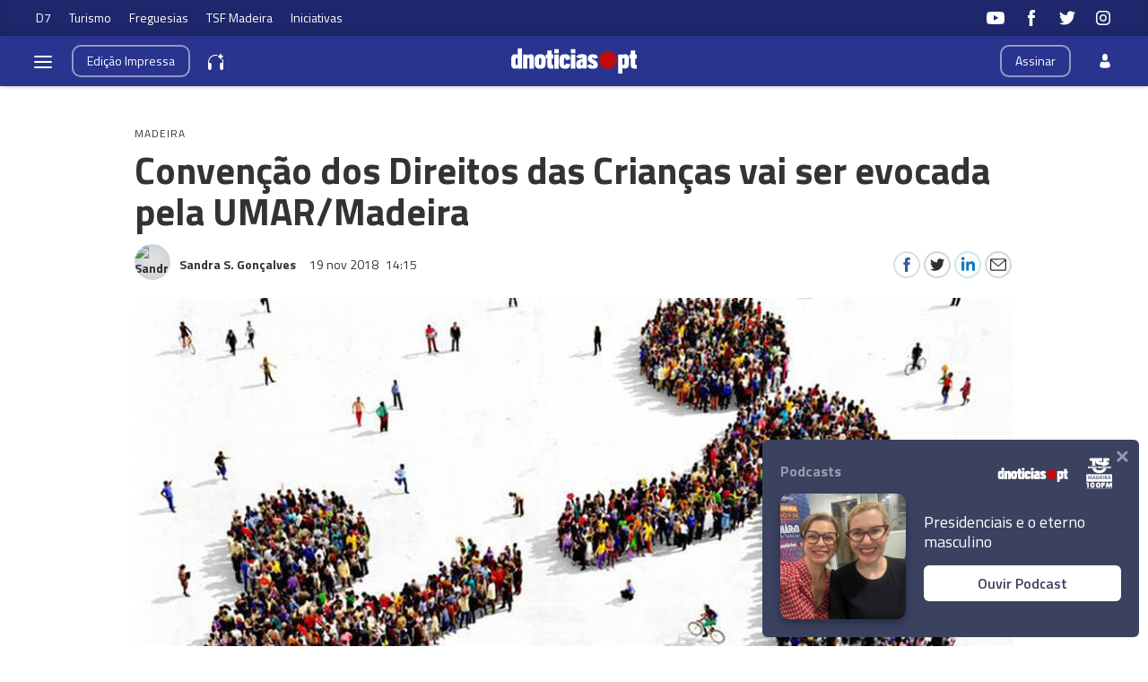

--- FILE ---
content_type: text/html
request_url: https://www.dnoticias.pt/madeira/convencao-dos-direitos-das-criancas-vai-ser-evocada-pela-umar-madeira-XH3988088
body_size: 23360
content:

<!-- 1609344878 -->
<!DOCTYPE html>
<html lang="pt">
    <head>
        <title>Convenção dos Direitos das Crianças vai ser evocada pela UMAR/Madeira &#8212; DNOTICIAS.PT</title>
        <meta charset="UTF-8">
        <meta name="viewport" content="width=device-width, user-scalable=no">
        <meta http-equiv="X-UA-Compatible" content="ie=edge">
        

    
    
    <meta itemprop="name" content="Convenção dos Direitos das Crianças vai ser evocada pela UMAR/Madeira"> <!-- Título -->
    <meta name="description" content="Amanhã dia 20 de Novembro, comemora-se 29 anos sobre a aprovação da Convenção dos Direitos das Crianças."> <!-- Subtítulo ou Entrada ou 1º Paragrafo -->
    
    

    <link rel="canonical" href="https://www.dnoticias.pt/2018/11/19/198558-convencao-dos-direitos-das-criancas-vai-ser-evocada-pela-umarmadeira/"/> <!-- URL Absoluto -->

    
    <meta name="author" content="Sandra S. Gonçalves" /> <!-- Autor -->
    


<!-- FAVICON -->


<link rel="apple-touch-icon" sizes="180x180" href="https://static-storage.dnoticias.pt/www-assets.dnoticias.pt/apple-icon-180x180.png">







<link rel="icon" type="image/png" sizes="16x16" href="https://static-storage.dnoticias.pt/www-assets.dnoticias.pt/favicon-16x16.png">


<meta name="apple-mobile-web-app-title" content="DNOTICIAS.PT">
<meta name="application-name" content="DNOTICIAS.PT">





<meta name="msapplication-TileColor" content="#28348E">
<meta name="theme-color" content="#28348E">


        

<meta property="fb:app_id" content="517730492170546" />

    
    <meta property="og:url" content="https://www.dnoticias.pt/2018/11/19/198558-convencao-dos-direitos-das-criancas-vai-ser-evocada-pela-umarmadeira/" /> <!-- URL Absoluto -->
    <meta property="og:title" content="Convenção dos Direitos das Crianças vai ser evocada pela UMAR/Madeira" /> <!-- Título -->
    <meta property="og:description" content="Amanhã dia 20 de Novembro, comemora-se 29 anos sobre a aprovação da Convenção dos Direitos das Crianças." /> <!-- Subtítulo ou Entrada ou 1º Paragrafo -->

    
        
        
        
        
    

    <meta property="og:image" content="https://static-storage.dnoticias.pt/www-assets.dnoticias.pt/images/configuration/fb-9/image_content_1862248_20181119141532.jpg" /> <!-- IMAGE LG -->
    <meta property="og:image:width" content="1200" />
    <meta property="og:image:height" content="628" />
    <meta property="og:type" content="article" />

<meta property="og:image:type" content="image/jpeg" />
<meta property="og:site_name" content="DNOTICIAS.PT" />

        

    
    <meta name="twitter:url" content="https://www.dnoticias.pt/2018/11/19/198558-convencao-dos-direitos-das-criancas-vai-ser-evocada-pela-umarmadeira/" /><!-- URL Absoluto -->
    <meta name="twitter:title" content="Convenção dos Direitos das Crianças vai ser evocada pela UMAR/Madeira" /><!-- Título -->
    <meta name="twitter:description" content="Amanhã dia 20 de Novembro, comemora-se 29 anos sobre a aprovação da Convenção dos Direitos das Crianças." /><!-- Subtítulo ou Entrada ou 1º Paragrafo -->
    <meta name="twitter:image" content="https://static-storage.dnoticias.pt/www-assets.dnoticias.pt/images/configuration/LG/image_content_1862248_20181119141532.jpg" /><!-- IMAGE LG -->

<meta name="twitter:card" content="summary_large_image" />
<meta name="twitter:site" content="@dnoticiaspt" />
<meta name="twitter:creator" content="@dnoticiaspt" />

        <!-- Google Analytics -->
        <script>
          
(function (i, s, o, g, r, a, m) {
  i["GoogleAnalyticsObject"] = r;
  (i[r] =
    i[r] ||
    function () {
      (i[r].q = i[r].q || []).push(arguments);
    }),
    (i[r].l = 1 * new Date());
  (a = s.createElement(o)), (m = s.getElementsByTagName(o)[0]);
  a.async = 1;
  a.src = g;
  m.parentNode.insertBefore(a, m);
})(
  window,
  document,
  "script",
  "https://www.google-analytics.com/analytics.js",
  "ga"
);

ga("create", "UA-16763309-1", "auto");
ga("send", "pageview");


        </script>
        <!-- End Google Analytics -->

        <link rel="stylesheet" href="https://static-storage.dnoticias.pt/www-assets.dnoticias.pt/css/quantcast.css">
        <link href="https://fonts.googleapis.com/css2?family=Titillium+Web:wght@200;300;400;600;700&display=swap" rel="stylesheet">
        <link rel="stylesheet" type="text/css" href="//cdn.jsdelivr.net/npm/slick-carousel@1.8.1/slick/slick.css"/>

        

        
  
  
<link rel="stylesheet" href="https://static-storage.dnoticias.pt/www-assets.dnoticias.pt/frontoffice/css/reset.css">
<link rel="stylesheet" href="//cdn.jsdelivr.net/npm/slick-carousel@1.8.1/slick/slick.css"/>
<link rel="stylesheet" href="https://cdnjs.cloudflare.com/ajax/libs/animate.css/4.1.1/animate.min.css"/>
<link rel="stylesheet" href="https://static-storage.dnoticias.pt/www-assets.dnoticias.pt/frontoffice/css/general.css">
<link rel="stylesheet" href="https://static-storage.dnoticias.pt/www-assets.dnoticias.pt/frontoffice/css/sites.css">

    

    

    

    

    

    

    

    

    

    

    

    <link rel="stylesheet" href="https://cdn.knightlab.com/libs/juxtapose/latest/css/juxtapose.css">

    

    

    

<link rel="stylesheet" href="https://static-storage.dnoticias.pt/www-assets.dnoticias.pt/frontoffice/css/photoswipe.css">
<link rel="stylesheet" href="https://static-storage.dnoticias.pt/www-assets.dnoticias.pt/frontoffice/css/default-skin/default-skin.css">

  
  <link rel="stylesheet" href="https://static-storage.dnoticias.pt/www-assets.dnoticias.pt/frontoffice/css/article.css">
  


        <link rel="stylesheet" href="https://static-storage.dnoticias.pt/www-assets.dnoticias.pt/frontoffice/css/home.css">
        <link rel="stylesheet" href="https://static-storage.dnoticias.pt/www-assets.dnoticias.pt/frontoffice/css/sites.css">

        
        <link rel="stylesheet" href="https://static-storage.dnoticias.pt/www-assets.dnoticias.pt/css/generated_style_term.css" />

        <script async>
          
var elem = document.createElement('script');
elem.src = 'https://quantcast.mgr.consensu.org/cmp.js';
elem.async = true;
elem.type = "text/javascript";
var scpt = document.getElementsByTagName('script')[0];
scpt.parentNode.insertBefore(elem, scpt);
(function() {
    var gdprAppliesGlobally = false;

    function addFrame() {
        if (!window.frames['__cmpLocator']) {
            if (document.body) {
                var body = document.body,
                    iframe = document.createElement('iframe');
                iframe.style = 'display:none';
                iframe.name = '__cmpLocator';
                body.appendChild(iframe);
            } else {
                // In the case where this stub is located in the head,
                // this allows us to inject the iframe more quickly than
                // relying on DOMContentLoaded or other events.
                setTimeout(addFrame, 5);
            }
        }
    }
    addFrame();

    function cmpMsgHandler(event) {
        var msgIsString = typeof event.data === "string";
        var json;
        if (msgIsString) {
            json = event.data.indexOf("__cmpCall") != -1 ? JSON.parse(event.data) : {};
        } else {
            json = event.data;
        }
        if (json.__cmpCall) {
            var i = json.__cmpCall;
            window.__cmp(i.command, i.parameter, function(retValue, success) {
                var returnMsg = {
                    "__cmpReturn": {
                        "returnValue": retValue,
                        "success": success,
                        "callId": i.callId
                    }
                };
                event.source.postMessage(msgIsString ?
                    JSON.stringify(returnMsg) : returnMsg, '*');
            });
        }
    }
    window.__cmp = function(c) {
        var b = arguments;
        if (!b.length) {
            return __cmp.a;
        } else if (b[0] === 'ping') {
            b[2]({
                "gdprAppliesGlobally": gdprAppliesGlobally,
                "cmpLoaded": false
            }, true);
        } else if (c == '__cmp')
            return false;
        else {
            if (typeof __cmp.a === 'undefined') {
                __cmp.a = [];
            }
            __cmp.a.push([].slice.apply(b));
        }
    }
    window.__cmp.gdprAppliesGlobally = gdprAppliesGlobally;
    window.__cmp.msgHandler = cmpMsgHandler;
    if (window.addEventListener) {
        window.addEventListener('message', cmpMsgHandler, false);
    } else {
        window.attachEvent('onmessage', cmpMsgHandler);
    }
})();
window.__cmp('init', {
    'Language': 'pt',
    'Initial Screen Title Text': 'Damos valor à sua privacidade',
    'Initial Screen Reject Button Text': 'Não Aceito',
    'Initial Screen Accept Button Text': 'Aceito',
    'Initial Screen Purpose Link Text': 'Mostrar objetivos',
    'Purpose Screen Title Text': 'Damos valor à sua privacidade',
    'Purpose Screen Body Text': 'Pode definir as preferências do consentimento e determinar de que forma pretende que os seus dados sejam utilizados com base nos objetivos indicados embaixo. Pode definir as suas preferências independentemente das preferências de parceiros terceiros. Cada objetivo tem uma descrição para que fique a saber de que forma nós e os nossos parceiros utilizamos os seus dados.',
    'Purpose Screen Vendor Link Text': 'Ver lista completa de vendedores',
    'Purpose Screen Cancel Button Text': 'Cancelar',
    'Purpose Screen Save and Exit Button Text': 'Guardar e sair',
    'Vendor Screen Title Text': 'Damos valor à sua privacidade',
    'Vendor Screen Body Text': 'Embaixo, pode definir as preferências de consentimento individualmente para cada companhia. Expanda os itens da lista de cada companhia para ver qual a finalidade de utilização dos seus dados. Isto poderá ajudá-lo a escolher os objetivos. Nalguns casos, as companhias podem divulgar que utilizam os dados dos utilizadores sem pedirem os respetivos consentimentos, com base nos seus interesses legítimos. Pode clicar nas suas políticas de privacidade para obter mais informações e para optar ativamente por não participar.',
    'Vendor Screen Accept All Button Text': 'Aceitar tudo',
    'Vendor Screen Reject All Button Text': 'Rejeitar tudo',
    'Vendor Screen Purposes Link Text': 'Voltar aos objetivos',
    'Vendor Screen Cancel Button Text': 'Cancelar',
    'Vendor Screen Save and Exit Button Text': 'Guardar e sair',
    'Initial Screen Body Text': 'Nós e os nossos parceiros utilizamos determinadas tecnologias no nosso site, como os cookies, para personalizarmos os conteúdos e a publicidade, proporcionarmos funcionalidades das redes sociais e analisarmos o nosso tráfego. Clique embaixo para consentir a utilização destas tecnologias na web. Pode mudar de ideias e alterar as suas opções de consentimento em qualquer momento voltando a este site.',
    'Initial Screen Body Text Option': 1,
    'Publisher Name': 'Empresa do Diário de Notícias, Lda.',
    'Publisher Logo': 'https://static-storage.dnoticias.pt/www-assets.dnoticias.pt/frontoffice/dnoticias/img/dnoticiaspt-id.png',
    'Publisher Purpose IDs': [1, 2, 3, 4, 5],
    'Post Consent Page': 'https://www.dnoticias.pt',
    'Consent Scope': 'service',
    'No Option': false,
    "Min Days Between UI Displays": 365,
    "Publisher Purpose Legitimate Interest IDs": [1,2,3,4,5],
    "Required Label": "Obrigatório",
    'UI Layout': 'banner',
    'Display Persistent Consent Link' : false,
    'Cookie Domain' : 'dnoticias.pt',
    "Default Value for Toggles" : "on",
    // "Off On Label" : "Desligado/Ligado"
    "Off Label" : "Desligado",
    "On Label": "Ligado",
});

        </script>

        <script async src="//pagead2.googlesyndication.com/pagead/js/adsbygoogle.js"></script>
    </head>
    <body class="theme-dnoticiaspt custom-normal" data-type="article" data-variation="normal">

      <svg width="0" height="0" style="display: none;">
  <symbol id="ico-user" viewBox="0 0 10 14"><path d="M10,12C10,9.1,9.6,8,7.3,7.4C6.6,7.9,5.8,8.2,5,8.2c-0.8,0-1.6-0.3-2.3-0.7C0.4,8,0.1,9.1,0,11.9
c0,0.3,0,0.3,0,0.2c0,0.1,0,0.2,0,0.3c0,0,0.7,1.5,5,1.5c4.3,0,5-1.5,5-1.5c0-0.1,0-0.2,0-0.3C10,12.2,10,12.2,10,12z"/><ellipse class="st0" cx="5" cy="3.4" rx="2.6" ry="3.4"/></symbol>
  <symbol id="ico-arrdown" viewBox="0 0 10 14"><path d="M5 10L0 5h10z"/></symbol>
  <symbol id="ico-arrup-line" viewBox="0 0 24 24"><path d="M12.0003 6.93872L20.0011 14.9399L18.5868 16.3541L12.0002 9.7671L5.41339 16.353L3.99927 14.9387L12.0003 6.93872Z"></symbol>
  <symbol id="ico-search" viewBox="0 0 14 14"><path d="M9.4,1.6c-2.1-2.1-5.6-2.1-7.7,0c-2.1,2.1-2.1,5.6,0,7.7c1.9,1.9,4.9,2.1,7,0.6c0,0.2,0.1,0.4,0.3,0.6l3.1,3.1
c0.5,0.5,1.2,0.5,1.6,0c0.5-0.5,0.5-1.2,0-1.6l-3.1-3.1c-0.2-0.2-0.4-0.3-0.6-0.3C11.5,6.5,11.3,3.5,9.4,1.6L9.4,1.6z M8.4,8.4
C6.8,10,4.2,10,2.6,8.4C1,6.8,1,4.2,2.6,2.6C4.2,1,6.8,1,8.4,2.6C10,4.2,10,6.8,8.4,8.4L8.4,8.4z M8.4,8.4"/></symbol>
  <symbol id="ico-instagram" viewBox="0 0 20 20"><path d="M13 2H7C4.2 2 2 4.2 2 7v6c0 2.8 2.2 5 5 5h6c2.8 0 5-2.2 5-5V7c0-2.8-2.2-5-5-5zm3.5 11c0 1.9-1.6 3.5-3.5 3.5H7c-1.9 0-3.5-1.6-3.5-3.5V7c0-1.9 1.6-3.5 3.5-3.5h6c1.9 0 3.5 1.6 3.5 3.5v6z"/><path d="M10 6c-2.2 0-4 1.8-4 4s1.8 4 4 4 4-1.8 4-4-1.8-4-4-4zm0 6.5c-1.4 0-2.5-1.1-2.5-2.5S8.6 7.5 10 7.5s2.5 1.1 2.5 2.5-1.1 2.5-2.5 2.5z"/><circle cx="14.3" cy="5.7" r=".5"/></symbol>
  <symbol id="ico-twitter" viewBox="0 0 20 20"><path d="M1 15.8c1.6 1.1 3.6 1.7 5.7 1.7 6.9 0 10.7-5.9 10.5-11.3.7-.5 1.3-1.2 1.8-2-.7.3-1.4.5-2.1.6.8-.5 1.3-1.2 1.6-2.1-.7.4-1.5.7-2.3.9-.7-.7-1.6-1.2-2.7-1.2-2.4 0-4.1 2.3-3.6 4.6-3.1 0-5.8-1.5-7.6-3.8-1 1.7-.5 3.9 1.1 5.1-.6 0-1.2-.2-1.7-.5 0 1.8 1.2 3.4 3 3.8-.5.1-1.1.2-1.7.1.5 1.5 1.8 2.6 3.4 2.6C4.9 15.5 3 16 1 15.8z"/></symbol>
  <symbol id="ico-youtube" viewBox="0 0 20 20"><path d="M19.5 5.2c-.2-.8-.9-1.5-1.8-1.8C16.2 3 10 3 10 3s-6.2 0-7.8.4c-.9.3-1.5 1-1.7 1.8C0 6.8 0 10 0 10s0 3.3.4 4.8c.2.8.9 1.5 1.8 1.8 1.5.4 7.8.4 7.8.4s6.2 0 7.8-.4c.9-.2 1.5-.8 1.8-1.8.4-1.6.4-4.8.4-4.8s-.1-3.3-.5-4.8zM8 12.9v-6l5.2 3-5.2 3z"/></symbol>
  <symbol id="ico-facebook" viewBox="0 0 20 20"><path d="M7.8 19h3.5V9.9h2.5l.3-3h-2.7V5.2c0-.7.1-1 .8-1h1.9V1h-2.4C9 1 7.8 2.2 7.8 4.5v2.4H5.9V10h1.8v9z"/></symbol>
  <symbol id="ico-whatsapp" viewBox="0 0 20 20"><path d="M16.4 3.6C14.7 1.9 12.4 1 10 1 5.1 1 1 5 1 9.9c0 1.6.4 3.1 1.2 4.5L1 19l4.8-1.2c1.3.7 2.8 1.1 4.3 1.1 4.9 0 9-4 9-8.9-.1-2.5-1-4.7-2.7-6.4zm-2 9.5c-.2.5-1.1 1-1.5 1.1-.4.1-.9.1-1.4-.1-.3-.1-.7-.2-1.3-.5-2.2-1-3.7-3.2-3.8-3.4-.1-.1-.9-1.2-.9-2.3s.6-1.6.8-1.9c.2-.2.4-.3.6-.3h.4c.1 0 .3-.1.5.4s.6 1.6.7 1.7c.1.1.1.2 0 .4s-.1.3-.2.4l-.4.4c-.1.1-.2.2-.1.5.1.2.6 1 1.2 1.5.9.8 1.6 1 1.8 1.1.2.1.4.1.5-.1.1-.1.6-.7.7-.9.1-.2.3-.2.5-.1s1.3.6 1.5.7c.2.1.4.2.4.3.2.1.2.6 0 1.1z" fill-rule="evenodd" clip-rule="evenodd"/></symbol>
  <symbol id="ico-messenger" viewBox="0 0 20 20"><path d="M10 1C5 1 1 4.7 1 9.3c0 2.6 1.3 5 3.4 6.5V19l3.1-1.7c.8.2 1.7.3 2.6.3 5 0 9-3.7 9-8.3C19 4.7 15 1 10 1zm.9 11.2L8.6 9.8l-4.5 2.4L9 7l2.3 2.4L15.8 7l-4.9 5.2z"/></symbol>
  <symbol id="ico-messenger" viewBox="0 0 20 20"><path d="M1 15.8c1.6 1.1 3.6 1.7 5.7 1.7 6.9 0 10.7-5.9 10.5-11.3.7-.5 1.3-1.2 1.8-2-.7.3-1.4.5-2.1.6.8-.5 1.3-1.2 1.6-2.1-.7.4-1.5.7-2.3.9-.7-.7-1.6-1.2-2.7-1.2-2.4 0-4.1 2.3-3.6 4.6-3.1 0-5.8-1.5-7.6-3.8-1 1.7-.5 3.9 1.1 5.1-.6 0-1.2-.2-1.7-.5 0 1.8 1.2 3.4 3 3.8-.5.1-1.1.2-1.7.1.5 1.5 1.8 2.6 3.4 2.6C4.9 15.5 3 16 1 15.8z"/></symbol>
  <symbol id="ico-linkedin" viewBox="0 0 20 20"><path d="M2.3 6h3.5v11.3H2.3z"/><path d="M4.1 4.5c1.1 0 2.1-.9 2.1-2.1C6.2 1.2 5.3.3 4.1.3 2.9.3 2 1.3 2 2.4c0 1.2.9 2.1 2.1 2.1z"/><path d="M11.5 11.4c0-1.6.7-2.5 2.1-2.5 1.3 0 1.9.9 1.9 2.5v6H19v-7.2c0-3-1.7-4.5-4.1-4.5-2.4 0-3.4 1.9-3.4 1.9V6H8.1v11.3h3.4v-5.9z"/></symbol>
  <symbol id="ico-email" viewBox="0 0 20 20"><path d="M18.1 2.5H1.9C.8 2.5 0 3.3 0 4.4v11.2c0 1 .8 1.9 1.9 1.9h16.2c1 0 1.9-.8 1.9-1.9V4.4c0-1.1-.8-1.9-1.9-1.9zm0 1.2h.2L10 11 1.6 3.8h.2l16.3-.1zm0 12.5H1.9c-.3 0-.6-.3-.6-.6V5.1l8.3 7.2c.1.1.3.2.4.2.1 0 .3-.1.4-.2l8.3-7.2v10.5c0 .4-.2.6-.6.6z"/></symbol>
  <symbol id="ico-video" viewBox="0 0 26 26"><path d="M21.69 11.72L9.91 4.18C9.56 3.97 9.13 4 8.8 4 7.49 4 7.5 5.03 7.5 5.29v15.42c0 .22-.01 1.29 1.3 1.29.33 0 .76.04 1.11-.18l11.78-7.55c.97-.58.8-1.28.8-1.28s.17-.68-.8-1.27zm0 0"/></symbol>
  <symbol id="ico-images" viewBox="0 0 26 26"><path d="M16 4H2v10h2V6h12z"/><path d="M20 8H6v10h2v-8h12z"/><path d="M10 12h14v10H10z"/></symbol>
  <symbol id="ico-pause" viewBox="0 0 26 26"><path d="M9.1 21.3h-2c-.6 0-1-.4-1-1V5c0-.6.4-1 1-1h2c.6 0 1 .4 1 1v15.3c0 .5-.5 1-1 1zM18.9 21.3h-2c-.6 0-1-.4-1-1V5c0-.6.4-1 1-1h2c.6 0 1 .4 1 1v15.3c0 .5-.4 1-1 1z"/></symbol>
  <symbol id="ico-share" viewBox="0 0 20 20"><path d="M16 14c-.8 0-1.5.3-2 .8l-8-4.3V10v-.5l8-4.3c.5.5 1.2.8 2 .8 1.7 0 3-1.3 3-3s-1.3-3-3-3-3 1.3-3 3v.5L5 7.8C4.5 7.3 3.8 7 3 7c-1.7 0-3 1.3-3 3s1.3 3 3 3c.8 0 1.5-.3 2-.8l8 4.3v.5c0 1.7 1.3 3 3 3s3-1.3 3-3-1.3-3-3-3z"/></symbol>
  <symbol id="ico-app-googleplay" viewBox="0 0 90 30"><path d="M85.5 30h-81C2 30 0 28 0 25.6V4.4C0 2 2 0 4.5 0h81.1C88 0 90 2 90 4.4v21.1c0 2.5-2 4.5-4.5 4.5zM4.5 1C2.6 1 1.1 2.6 1.1 4.4v21.1c0 1.9 1.5 3.4 3.4 3.4h81.1c1.9 0 3.4-1.5 3.4-3.4V4.4C89 2.5 87.5 1 85.6 1H4.5z"/><path d="M29.9 8.8h-.6c0-.1-.1-.3-.2-.7h-.9c-.1.4-.2.6-.2.7h-.6s.1-.4.4-1.2c.3-.7.4-1.2.4-1.2h.7c0 .1.1.5.4 1.2.5.7.6 1.1.6 1.2zM29 7.7c-.2-.6-.3-1-.3-1s-.1.4-.3 1h.6zM32.3 8.8h-.5c0-.1-.2-.3-.5-.8-.4-.5-.6-.9-.6-1.1v1.8h-.5V7.4 6.2h.6c0 .1.2.3.5.8s.5.8.6 1v-.7-1h.5v1.2c-.1.5-.1.9-.1 1.3zM35 7.5c0 .4-.1.7-.3.9-.2.3-.5.4-1 .4h-.8V7.5 6.3h.7c.4 0 .8.1 1 .3.3.3.4.6.4.9zm-.5 0c0-.2-.1-.4-.2-.6-.1-.2-.4-.2-.6-.2h-.2V8.4h.2c.3 0 .5-.1.6-.2.1-.2.2-.4.2-.7zM37.5 8.8H37c-.1-.4-.3-.7-.3-.8-.1-.1-.2-.2-.4-.2h-.2v1h-.5V7.5 6.3h.8c.6 0 .9.2.9.6 0 .3-.2.5-.5.6.1 0 .2.1.3.3.1.2.3.5.4 1zM36.8 7c0-.2-.2-.4-.5-.4H36v.8h.2c.4.1.6-.1.6-.4zM40.2 7.5c0 .4-.1.7-.4.9-.2.3-.5.4-.9.4-.3 0-.6-.1-.8-.3-.2-.2-.3-.5-.3-.9s.1-.7.4-.9c.2-.3.5-.4.9-.4.3 0 .6.1.8.3.2.3.3.5.3.9zm-.5.1c0-.3-.1-.5-.2-.6-.1-.2-.3-.2-.5-.2s-.3.1-.5.2c-.1.2-.2.4-.2.6 0 .3.1.5.2.6.1.2.3.2.5.2s.3-.1.5-.2c.1-.2.2-.4.2-.6zM41.3 8.8h-.5V7.5 6.3h.5v1.2c-.1.5-.1.9 0 1.3zM44 7.5c0 .4-.1.7-.3.9-.2.3-.5.4-1 .4h-.8V7.5 6.3h.7c.4 0 .8.1 1 .3.3.3.4.6.4.9zm-.5 0c0-.2-.1-.4-.2-.6-.1-.2-.4-.2-.6-.2h-.2V8.4h.2c.3 0 .5-.1.6-.2.1-.2.2-.4.2-.7zM47.6 8.8H47c0-.1-.1-.3-.2-.7h-.9c-.1.4-.2.6-.2.7h-.6s.1-.4.4-1.2c.3-.7.4-1.2.4-1.2h.7c0 .1.1.5.4 1.2.4.7.6 1.1.6 1.2zm-.9-1.1c-.2-.6-.3-1-.3-1s-.1.4-.3 1h.6zM49.7 7c0 .3-.1.5-.3.7-.2.1-.5.2-.8.2h-.1v.9H48V7.5 6.3H48.9c.2 0 .4.1.6.2.2.1.2.3.2.5zm-.4.1c0-.3-.2-.4-.5-.4h-.3v.8h.1c.4 0 .7-.1.7-.4zM52 7c0 .3-.1.5-.3.7-.2.1-.5.2-.8.2h-.1v.9h-.5V7.5 6.3H51.2c.2 0 .4.1.6.2.1.1.2.3.2.5zm-.5.1c0-.3-.2-.4-.5-.4h-.3v.8h.1c.5 0 .7-.1.7-.4zM55.6 7.5c0 .4-.1.7-.4.9-.2.3-.5.4-.9.4-.3 0-.6-.1-.8-.3-.2-.2-.3-.5-.3-.9s.1-.7.4-.9c.2-.3.5-.4.9-.4.3 0 .6.1.8.3.2.3.3.5.3.9zm-.5.1c0-.3-.1-.5-.2-.6-.1-.2-.3-.2-.5-.2s-.3.1-.5.2c-.1.2-.2.4-.2.6 0 .3.1.5.2.6.1.2.3.2.5.2s.3-.1.5-.2c.2-.2.2-.4.2-.6zM58.2 8.8h-.5c0-.1-.2-.3-.5-.8-.4-.5-.6-.9-.6-1.1v1.8h-.5V7.4 6.2h.6c0 .1.2.3.5.8s.5.8.6 1v-.7-1h.5v1.2c-.2.5-.1.9-.1 1.3z"/><path d="M36.1 16.5c0 1.2-.4 2.2-1.1 2.9-.8.8-1.9 1.3-3.2 1.3-1.2 0-2.3-.4-3.2-1.3-.9-.9-1.3-1.9-1.3-3.2s.4-2.3 1.3-3.2c.9-.9 1.9-1.3 3.2-1.3.6 0 1.2.1 1.8.4.6.2 1 .6 1.4 1l-.8.8c-.6-.7-1.4-1-2.4-1-.9 0-1.7.3-2.4 1-.7.6-1 1.5-1 2.5s.3 1.8 1 2.5c.7.6 1.5 1 2.4 1 1 0 1.8-.3 2.4-1 .4-.4.7-1 .7-1.7h-3.1v-1H36c.1-.1.1.1.1.3zM37.4 15.3c.6-.6 1.3-.9 2.2-.9.9 0 1.6.3 2.2.9.6.6.9 1.3.9 2.2s-.3 1.6-.9 2.2c-.6.6-1.3.9-2.2.9-.9 0-1.6-.3-2.2-.9-.6-.6-.9-1.3-.9-2.2s.4-1.6.9-2.2zm.9 3.8c.4.4.8.6 1.4.6.5 0 1-.2 1.4-.6.4-.4.6-.9.6-1.5s-.2-1.2-.6-1.5c-.4-.4-.8-.6-1.4-.6-.5 0-1 .2-1.4.6-.4.4-.6.9-.6 1.5s.2 1.1.6 1.5zM43.9 15.3c.6-.6 1.3-.9 2.2-.9.9 0 1.6.3 2.2.9.6.6.9 1.3.9 2.2s-.3 1.6-.9 2.2c-.6.6-1.3.9-2.2.9-.9 0-1.6-.3-2.2-.9-.6-.6-.9-1.3-.9-2.2s.3-1.6.9-2.2zm.8 3.8c.4.4.8.6 1.4.6.5 0 1-.2 1.4-.6.4-.4.6-.9.6-1.5s-.2-1.2-.6-1.5c-.4-.4-.8-.6-1.4-.6-.5 0-1 .2-1.4.6-.4.4-.6.9-.6 1.5.1.6.3 1.1.6 1.5zM52.4 23.2c-.7 0-1.3-.2-1.7-.5-.4-.3-.8-.7-1-1.2l1-.4c.1.3.3.6.6.8.3.2.6.3 1 .3.6 0 1.1-.2 1.4-.5.4-.4.5-.9.5-1.5v-.6c-.2.3-.5.5-.8.7-.4.2-.8.3-1.2.3-.8 0-1.4-.3-2-.9-.6-.6-.8-1.3-.8-2.2 0-.9.3-1.6.8-2.2.6-.6 1.2-.9 2-.9.4 0 .8.1 1.2.3.4.2.6.4.8.7v-.8h1.1v5.6c0 1-.3 1.8-.9 2.3-.4.5-1.1.7-2 .7zm.1-3.6c.5 0 1-.2 1.3-.6.4-.4.5-.9.5-1.5s-.2-1.2-.5-1.5c-.4-.4-.8-.6-1.3-.6s-1 .2-1.3.6c-.4.4-.6.9-.6 1.5s.2 1.2.6 1.5c.3.5.8.6 1.3.6zM57.6 20.5h-1.1v-8.6h1.1v8.6zM61.3 20.7c-.9 0-1.6-.3-2.2-.9-.6-.6-.8-1.3-.8-2.2 0-.9.3-1.6.8-2.2.5-.6 1.2-.9 2.1-.9.9 0 1.6.3 2.1.9.5.6.8 1.3.8 2.3v.2h-4.7c0 .6.2 1.1.6 1.4.4.3.8.5 1.3.5.8 0 1.3-.3 1.6-1l1 .4c-.2.5-.5.8-1 1.1-.4.2-1 .4-1.6.4zm1.6-3.9c0-.3-.2-.7-.5-1-.3-.3-.7-.5-1.3-.5-.4 0-.8.1-1.1.4-.3.3-.5.6-.6 1h3.5zM68.4 20.5h-1.1v-8.6h2.9c.7 0 1.4.2 1.9.7.5.5.8 1.1.8 1.8s-.3 1.3-.8 1.8-1.1.8-1.8.8h-1.8v3.5zm0-4.6h1.9c.5 0 .8-.2 1.1-.5s.4-.7.4-1c0-.4-.1-.7-.4-1-.3-.3-.7-.5-1.1-.5h-1.9v3zM74.8 20.5h-1.1v-8.6h1.1v8.6zM77.7 20.7c-.6 0-1.2-.2-1.6-.5-.4-.4-.6-.8-.6-1.4 0-.6.2-1.1.7-1.5.5-.4 1.1-.5 1.8-.5s1.2.1 1.6.4V17c0-.4-.1-.8-.4-1-.3-.3-.7-.4-1.1-.4-.3 0-.6.1-.9.2-.3.2-.4.4-.5.6l-1-.4c.1-.4.4-.7.8-1 .4-.3.9-.5 1.6-.5.8 0 1.4.2 1.9.7.5.4.7 1.1.7 1.9v3.6h-1.1v-.8c-.4.4-1.1.8-1.9.8zm.1-1.1c.5 0 .9-.2 1.2-.5.4-.3.6-.7.6-1.2-.3-.3-.8-.4-1.4-.4-.5 0-.9.1-1.2.3-.3.2-.4.5-.4.8 0 .3.1.5.4.7.2.3.5.3.8.3zM83.1 23.1H82l1.4-3-2.4-5.5h1.2l1.8 4.2 1.7-4.2h1.2l-3.8 8.5z"/><path d="M6.7 16V7.8c0-.3.1-.6.3-.9.1-.1.2-.1.3 0 1.9 1.9 3.7 3.8 5.6 5.7 1.2 1.2 2.4 2.4 3.6 3.7.1.1.1.2 0 .3-3 2.9-5.9 5.9-8.9 8.8-.2.2-.3.2-.5 0-.3-.2-.4-.6-.4-1v-4.9V16zM7.7 6.6c.2 0 .4.1.5.1 3.8 2.1 7.6 4.2 11.3 6.3.2.1.2.2 0 .3L17 15.8c-.1.1-.1.1-.3 0-3-3.1-6-6.1-9-9.2.1.1.1 0 0 0zM8.6 25.2c2.7-2.8 5.5-5.5 8.2-8.3.2-.2.2-.1.4 0l2.1 2.1c.1.1.1.2 0 .3-3.5 1.9-7 3.8-10.6 5.8l-.1.1zM24.3 16.1c0 .3-.2.5-.4.7-.2.1-.3.2-.5.3-1.1.6-2.1 1.2-3.2 1.8-.1.1-.2.1-.3 0l-2.3-2.3c-.1-.1-.1-.2 0-.3.9-.9 1.8-1.8 2.7-2.6.1-.1.2-.1.3 0 1.1.6 2.1 1.2 3.2 1.8.2 0 .4.2.5.6z"/></symbol>
  <symbol id="ico-app-appstore" viewBox="0 0 84 30"><path d="M11.5 7.8H13c.1 0 .2-.1.2-.2s-.1-.2-.2-.2h-1.6c-.1 0-.2.1-.2.2.1.2.2.2.3.2zm.7 13.9c-.4 0-.8.4-.8.8 0 .5.4.8.8.8.5 0 .8-.4.8-.8.1-.5-.3-.8-.8-.8zm-4-.7h8V9.1h-8V21zm25.7-3.9c-.4 0-.7.1-1 .4-.3.3-.5.6-.6 1 0 .2-.1.3-.1.5v1.2c0 .5.2.9.5 1.3.3.3.7.5 1.2.5.6 0 1-.2 1.4-.7.3-.4.5-1 .5-1.8 0-.7-.2-1.2-.5-1.7-.4-.5-.8-.7-1.4-.7zM62 17c-.6 0-1.1.3-1.4.8-.3.5-.4 1-.4 1.7 0 .6.1 1.2.4 1.6.3.6.8.8 1.4.8.6 0 1-.3 1.4-.8.3-.5.4-1 .4-1.7s-.1-1.2-.4-1.6c-.3-.6-.8-.8-1.4-.8zm-20.4.1c-.4 0-.7.1-1 .4-.3.3-.5.6-.6 1 0 .2-.1.3-.1.5v1.2c0 .5.2.9.5 1.3.3.3.7.5 1.2.5.6 0 1-.2 1.4-.7.3-.4.5-1 .5-1.8 0-.7-.2-1.2-.5-1.7-.4-.5-.9-.7-1.4-.7zm-16-2.5c-.1.4-.3 1-.5 1.8l-.8 2.5h2.6l-.8-2.5c-.1-.3-.2-.9-.5-1.8zm48.1 2.3c-.5 0-.9.2-1.2.6-.3.3-.4.7-.5 1.2h3.2c0-.5-.1-.9-.3-1.2-.2-.4-.6-.6-1.2-.6zM32.4 10v-.7c-.6 0-1.2.1-1.2.7 0 .4.2.5.5.5.4 0 .6-.2.7-.5zM24 7.8c-.1-.3-.2-.6-.2-.9-.1.3-.2.6-.2.9L23.1 9h1.3L24 7.8zm51.2-.4c1.2 0 1.5 1 1.5 1.7v.4h-2.4c0 .6.5.9 1.1.9.4 0 .7-.1 1-.2l.1.6c-.3.1-.7.2-1.2.2-1.2 0-1.8-.7-1.8-1.8-.1-.9.5-1.8 1.7-1.8zm-14.4.1V8c.2-.3.5-.6 1.1-.6.6 0 1.3.4 1.3 1.5V11h-.9V9c0-.5-.2-.9-.7-.9-.4 0-.6.3-.7.5V11H60V8.5 7.4h.8zm-9.4-.1c1.2 0 1.5 1 1.5 1.7v.4h-2.4c0 .6.5.9 1.1.9.4 0 .7-.1 1-.2l.1.6c-.3.1-.7.2-1.2.2-1.2 0-1.8-.7-1.8-1.8-.1-.9.5-1.8 1.7-1.8zm-3.7-1.6h.9V11h-.9V5.8zM40.5 8c-.4 0-.7.1-1 .3l-.2-.6c.3-.2.7-.3 1.3-.3 1.1 0 1.5.7 1.5 1.5v1.3c0 .3 0 .6.1.9h-.8l-.1-.4c-.2.3-.6.5-1.1.5-.7 0-1.1-.5-1.1-1.1 0-.9.8-1.4 2.1-1.4 0-.3-.1-.7-.7-.7zm-5.3-2c.3 0 .5.2.5.5s-.2.5-.5.5-.5-.2-.5-.5.2-.5.5-.5zm.4 1.5v3.6h-.9V7.5h.9zM23.2 6.1h1.2l1.6 5h-1l-.4-1.4H23l-.4 1.4h-.9l1.5-5zm-6 16.5c0 .9-.7 1.6-1.6 1.6H8.9c-.9 0-1.6-.7-1.6-1.6V7.4c0-.9.7-1.6 1.6-1.6h6.8c.9 0 1.6.7 1.6 1.6v15.2zm10.9.3l-.9-2.8h-3.1l-.9 2.8h-1.6l3.1-9.7h1.9l3.1 9.7h-1.6zm.3-11.8h-.9l-1.3-3.6h1l.6 1.8c.1.3.2.6.2.9.1-.3.1-.6.2-.9l.6-1.8h.9l-1.3 3.6zm1.9-1c0-.9.8-1.4 2.1-1.4 0-.2-.1-.6-.7-.6-.4 0-.7.1-1 .3l-.2-.6c.3-.2.7-.3 1.3-.3 1.1 0 1.5.7 1.5 1.5v1.3c0 .3 0 .6.1.9h-.8l-.1-.4c-.2.3-.6.5-1.1.5-.7-.2-1.1-.7-1.1-1.2zm6 12.1c-.6.6-1.3.9-2.1.9-.9 0-1.6-.3-2-1v3.7h-1.5v-7.5c0-.7 0-1.5-.1-2.3H32l.1 1.1c.5-.8 1.3-1.2 2.3-1.2.8 0 1.5.3 2 1 .5.6.8 1.5.8 2.6.1 1-.2 2-.9 2.7zm1.6-11.1H37V5.8h.9v5.3zM44 22.2c-.6.6-1.3.9-2.1.9-.9 0-1.6-.3-2-1v3.7h-1.5v-7.5c0-.7 0-1.5-.1-2.3h1.4l.1 1.1c.5-.8 1.3-1.2 2.3-1.2.8 0 1.5.3 2 1 .5.6.8 1.5.8 2.6 0 1-.3 2-.9 2.7zm1-11.1c-.5 0-.9-.2-1.1-.6v.5h-.8V5.8h.9V8c.2-.3.6-.6 1.1-.6.9 0 1.5.7 1.5 1.8 0 1.3-.8 1.9-1.6 1.9zm7.8 11.1c-.6.6-1.5.8-2.6.8-1 0-1.9-.2-2.5-.6l.4-1.3c.7.4 1.4.6 2.2.6.6 0 1-.1 1.4-.4.3-.3.5-.6.5-1.1 0-.4-.1-.7-.4-1-.3-.3-.7-.5-1.3-.7-1.7-.6-2.5-1.6-2.5-2.8 0-.8.3-1.4.9-2 .6-.5 1.4-.8 2.4-.8.9 0 1.6.2 2.2.5l-.4 1.3c-.5-.3-1.2-.4-1.8-.4-.5 0-1 .1-1.3.4-.3.2-.4.5-.4.9s.1.7.4.9c.3.2.7.5 1.4.7.8.3 1.4.7 1.8 1.2.4.4.6 1 .6 1.7-.2.9-.5 1.6-1 2.1zm5.4-5.1h-1.7v3.4c0 .9.3 1.3.9 1.3.3 0 .5 0 .7-.1v1.2c-.3.1-.7.2-1.2.2-.6 0-1.1-.2-1.4-.6-.3-.4-.5-1-.5-1.9v-3.5h-1V16h1v-1.3l1.5-.5V16h1.7v1.1zm-.9-6c-1 0-1.8-.7-1.8-1.8 0-1.2.8-1.9 1.8-1.9 1.1 0 1.8.8 1.8 1.8.1 1.4-.9 1.9-1.8 1.9zM64.5 22c-.6.7-1.5 1.1-2.5 1.1s-1.8-.3-2.4-1c-.6-.7-.9-1.5-.9-2.6s.3-2 .9-2.7c.6-.7 1.5-1 2.5-1s1.8.3 2.5 1c.6.7.9 1.5.9 2.5-.1 1.2-.4 2-1 2.7zm1.6-14.5h.5v-.7l.9-.3v.9h.9v.7h-.9v1.6c0 .4.1.7.5.7h.4v.7c-.1.1-.4.1-.7.1-.3 0-.6-.1-.8-.3-.2-.2-.3-.5-.3-1V8.2h-.5v-.7zm4 9.8h-.5c-.5 0-1 .2-1.3.6-.3.4-.4.8-.4 1.4V23h-1.5v-4.8V16h1.3l.1 1.3c.2-.5.4-.8.8-1.1.3-.3.7-.4 1.1-.4h.4v1.5zm.2-8.4v2.2h-.9V5.8h.9V8c.1-.2.3-.3.4-.4.2-.1.4-.2.6-.2.6 0 1.2.4 1.2 1.6v2.1h-.9V9c0-.5-.2-.9-.7-.9-.4 0-.6.2-.7.5.1.1.1.2.1.3zm6.4 10.9H72c0 .7.2 1.2.7 1.6.4.3.9.5 1.5.5.7 0 1.3-.1 1.9-.3l.2 1.1c-.7.3-1.4.4-2.3.4-1.1 0-1.9-.3-2.5-1-.6-.6-.9-1.5-.9-2.6s.3-1.9.9-2.6c.6-.7 1.4-1.1 2.4-1.1s1.8.4 2.3 1.1c.4.6.6 1.3.6 2.2-.1.3-.1.5-.1.7zM44.8 8.1c-.4 0-.7.3-.8.7v1c.1.4.4.6.8.6.6 0 .9-.4.9-1.2 0-.6-.3-1.1-.9-1.1zm6.5-.1c-.6 0-.8.5-.8.9h1.6c0-.3-.2-.9-.8-.9zm6.1.1c-.6 0-.9.6-.9 1.2 0 .7.3 1.2.9 1.2.5 0 .9-.5.9-1.2-.1-.6-.3-1.2-.9-1.2zM40 10c0 .4.2.5.5.5.4 0 .6-.2.7-.5v-.7c-.6 0-1.2.1-1.2.7zm35.1-2c-.6 0-.8.5-.8.9h1.6c0-.3-.2-.9-.8-.9z"/><path d="M80 30H4c-2.2 0-4-1.8-4-4V4c0-2.2 1.8-4 4-4h76c2.2 0 4 1.8 4 4v22c0 2.2-1.8 4-4 4zM4 1C2.4 1 1 2.4 1 4v22c0 1.6 1.3 3 3 3h76c1.6 0 3-1.3 3-3V4c0-1.7-1.3-3-3-3H4z"/></symbol>
  <symbol id="ico-quotes" viewBox="0 0 71 43.2"><path d="M16.5 10.3c-.6 0-1.2 0-1.7.1 1.3-5.8 8-10.4 8-10.4C6 3.5-.3 16.6 0 26.1v.6c0 9.1 7.4 16.5 16.5 16.5S33 35.8 33 26.7c-.1-9-7.4-16.4-16.5-16.4zM54.5 10.3c-.6 0-1.2 0-1.7.1 1.3-5.8 8-10.4 8-10.4-16.8 3.5-23 16.6-22.7 26.1v.6c0 9.1 7.4 16.5 16.5 16.5s16.5-7.4 16.5-16.5c-.1-9-7.5-16.4-16.6-16.4z"/></symbol>
</svg>


      <div class="header--pub">
	<div class="pub pub--billboard pub--bg_grey">
		<div id="ad-billboard"  class="pub--wrapper">
		</div>
	</div>
</div>

      
  
  
  
    
  

  <!-- HEADER -->
  


  
  
<!-- ESI PREVENT COMMENT -->



  <!-- Aside Menu -->
  
  
  
  
  
  

  <!-- Header Menus -->
  
  

  <header id="header-dnoticiaspt" class="header--main header--main_sm">
    <nav class="header--nav_top nav-hide-mobile">
        <div class="nav-wrapper-center">
            <ul class="nav-menu-items">
              
              <li><a target="_blank" href="https://d7.dnoticias.pt" class="menu-item-d7">D7</a></li>
              
              <li><a href="https://www.dnoticias.pt/tag/geral/turismo/" class="menu-item-turismo">Turismo</a></li>
              
              <li><a target="_blank" href="https://freguesias.dnoticias.pt/" class="menu-item-freguesias">Freguesias</a></li>
              
              <li><a target="_blank" href="http://www.tsfmadeira.pt/" class="menu-item-tsf-madeira">TSF Madeira</a></li>
              
              <li><a target="_blank" href="https://iniciativas.dnoticias.pt/" class="menu-item-iniciativas-96">Iniciativas</a></li>
              
            </ul>
            <ul class="nav-menu-items flex-align-end">
              
                <li>
                  <a target="_blank" href="https://www.youtube.com/user/dnmadeira" class="menu-item">
                    <svg class="ico-social" width="20" height="20">
                      <use xlink:href="#ico-youtube" x="0" y="0" />
                    </svg>
                  </a>
                </li>
              
                <li>
                  <a target="_blank" href="https://www.facebook.com/dnoticiaspt/" class="menu-item">
                    <svg class="ico-social" width="20" height="20">
                      <use xlink:href="#ico-facebook" x="0" y="0" />
                    </svg>
                  </a>
                </li>
              
                <li>
                  <a target="_blank" href="https://twitter.com/dnoticiaspt" class="menu-item">
                    <svg class="ico-social" width="20" height="20">
                      <use xlink:href="#ico-twitter" x="0" y="0" />
                    </svg>
                  </a>
                </li>
              
                <li>
                  <a target="_blank" href="https://www.instagram.com/dnoticiaspt/" class="menu-item">
                    <svg class="ico-social" width="20" height="20">
                      <use xlink:href="#ico-instagram" x="0" y="0" />
                    </svg>
                  </a>
                </li>
              
            </ul>
        </div>
    </nav>
    <nav class="header--nav_main">
        <div class="nav-wrapper-center">
            <ul class="nav-menu-items">
                <li class="nav-menu-items_menu">
                  <a href="javascript:;" class="nav-sitemap panel-btn" data-panel="nav--sitemap">
                    <span class="nav-menu-btn">
                      <span>Menu</span>
                    </span>
                  </a>
                </li>
                <li class="nav-menu-items_action">
                    <a href="https://assinaturas.dnoticias.pt" class="nav-subscribe-btn" target="_blank">Assinar</a>
                </li>
                <li class="nav-menu-items_edition">
                    <a href="https://edicao.dnoticias.pt" class="nav-edition-btn" target="_blank">Edição
                        <span>Impressa</span></a>
                </li>
            </ul>
            <h1 class="nav-brand nav-brand-dnoticias"><a href="/"><img
                        src="https://static-storage.dnoticias.pt/www-assets.dnoticias.pt/frontoffice/imgs/dnoticiaspt-logo-text-w.svg"></a>
            </h1>
            <ul class="nav-menu-items flex-align-end">
                <li class="nav-user-wrapper">
                    <!-- Before Login -->
                    <a id="menu-user-login" href="#" class="nav-user-btn user-login-btn" style="display: none;">
                        <svg class="ico-user" width="10" height="14">
                            <use xlink:href="#ico-user" x="0" y="0" />
                        </svg>
                        <span class="nav-user-txt"></span>
                    </a>
                    <!-- User logged -->
                    <a href="#" class="nav-user-btn nav-user_logged" style="display: none;">
                        <span class="nav-user-acronym"></span>
                    </a>
                </li>
            </ul>
        </div>
    </nav>
  </header>

  <div class="panel-slide_bg" style="visibility: hidden;"></div>
  <nav class="panel-slide from-left panel-slide_sm" id="nav--sitemap" style="visibility: hidden;">
    <div class="panel-slide_wrapper">
      <a href="" class="panel-slide_link has-icon user-login-btn">
        <svg width="10" height="14"><use xlink:href="#ico-user" x="0" y="0"></use></svg> <span>Iniciar Sessão</span>
      </a>
      
      <div class="panel-slide_expand panel-slide_user has-icon nav-user-menu" style="display: none;">
        <span class="nav-user-acronym"></span>
        <h3 class="nav-user-txt"></h3>
      </div>
      <div class="panel-slide_expandlist nav-user-menu" style="display: none;">
        <ul>
          <li><a id="menu-user-profile" href="">O meu perfil</a></li>              
          <li><a id="menu-user-subscriptions" href="">As minhas subscrições</a></li>
          <li id="menu-user-historical" class="nav-menu-separator"></li>
          <li>
            <form id="menu-user-post-logout" method="POST">
              <a id="menu-user-logout" href="#" class="btn-logout">Terminar Sessão</a>
            </form>
          </li>
        </ul>
      </div>
      
      <a href="javascript:;" class="panel-slide_pesquisa panel-slide_link has-icon open-md-search"><svg><use xlink:href="#ico-search"></use></svg> <span>Pesquisar</span></a>

      <a href="https://edicao.dnoticias.pt" class="panel-slide_edimpressa panel-slide_link">
        <h3>Edição Impressa</h3>
        <span id="edition-menu">
          <img height="146" id="" src="">
        </span>
      </a>

      
      <div class="panel-slide_expand panel-slide_main">
        <h3>Actualidade</h3>
      </div>
      <div class="panel-slide_expandlist">
        <ul>
          
          <li><a href="https://www.dnoticias.pt/categoria/principais/madeira/">Madeira</a></li>
          
          <li><a href="https://www.dnoticias.pt/categoria/principais/pais/">País</a></li>
          
          <li><a href="https://www.dnoticias.pt/categoria/principais/mundo/">Mundo</a></li>
          
          <li><a href="https://www.dnoticias.pt/categoria/principais/desporto/">Desporto</a></li>
          
          <li><a href="https://www.dnoticias.pt/categoria/principais/5-sentidos/">5 Sentidos</a></li>
          
          <li><a href="https://www.dnoticias.pt/categoria/principais/casos-do-dia/">Casos do dia</a></li>
          
          <li><a href="https://www.dnoticias.pt/tag/listagem/opiniao-10590/">Opinião</a></li>
          
          
            
            <li><a href="https://www.dnoticias.pt/tag/listagem/necrologia/">Necrologia</a></li>
            
            <li><a href="https://www.dnoticias.pt/tag/listagem/flagrante/">Flagrante</a></li>
            
            <li><a href="https://www.dnoticias.pt/tag/listagem/d-mais/">Artigos D+</a></li>
            
            <li><a href="https://www.dnoticias.pt/tag/listagem/cartas-do-leitor/">Cartas do Leitor</a></li>
            
            <li><a target="_blank" href="https://edicao.dnoticias.pt/">Edição impressa</a></li>
            
            <li><a href="/tag/estilo/promocional/">Conteúdo Patrocinado</a></li>
            
            <li><a href="https://podcasts.dnoticias.pt/">Podcasts</a></li>
            
            <li><a href="https://comunicacao.dnoticias.pt/">Newsletters</a></li>
            
          
        </ul>
      </div>
      

      
      <div class="panel-slide_expand">
        <h3>Sites</h3>
      </div>
      <div class="panel-slide_expandlist">
        <ul>
          
          <li><a target="_blank" href="https://d7.dnoticias.pt">D7</a></li>
          
          <li><a href="https://www.dnoticias.pt/tag/geral/turismo/">Turismo</a></li>
          
          <li><a target="_blank" href="https://freguesias.dnoticias.pt/">Freguesias</a></li>
          
          <li><a target="_blank" href="http://www.tsfmadeira.pt/">TSF Madeira</a></li>
          
          <li><a target="_blank" href="https://iniciativas.dnoticias.pt/">Iniciativas</a></li>
          
        </ul>
      </div>
      

      
      <div class="panel-slide_expand">
        <h3>Serviços</h3>
      </div>
      <div class="panel-slide_expandlist">
        <ul>
          
          <li><a target="_blank" href="https://assinaturas.dnoticias.pt/">Assinaturas</a></li>
          
          <li><a href="https://www.dnoticias.pt/servicos/publicidade">Publicidade</a></li>
          
          <li><a target="_blank" href="https://iniciativas.dnoticias.pt/">Iniciativas</a></li>
          
        </ul>
      </div>
      

      
      <div class="panel-slide_expand">
        <h3>Sobre</h3>
      </div>
      <div class="panel-slide_expandlist">
        <ul>
          
          <li><a href="https://www.dnoticias.pt/servicos/sobrenos">Sobre nós</a></li>
          
          <li><a href="https://www.dnoticias.pt/servicos/contactos">Contactos</a></li>
          
          <li><a href="https://www.dnoticias.pt/legal/protecao-de-dados-e-privacidade">Protecção de Dados e Privacidade</a></li>
          
          <li><a href="https://www.dnoticias.pt/legal/termos-e-condicoes">Termos e Condições</a></li>
          
          <li><a href="https://www.dnoticias.pt/servicos/lei-da-transparencia">Lei da Transparência</a></li>
          
          <li><a target="_blank" href="https://denuncias.dnoticias.pt/">Portal do Denunciante</a></li>
          
        </ul>
      </div>
      

      <div>
        <h3>Download App</h3>
        <ul class="nav-menu-items nav-menu-svg">
          <li><a href="https://apps.apple.com/pt/app/dnoticias-pt/id1154970166?mt=8" target="_blank" alt="App Store">
            <svg class="ico-social" width="84" height="30">
              <use xlink:href="#ico-app-appstore" x="0" y="0"></use>
            </svg>
          </a></li>
          <li><a href="https://play.google.com/store/apps/details?id=pt.android.dnoticias.rssapp" target="_blank" alt="Google Play">
            <svg class="ico-social" width="90" height="30">
              <use xlink:href="#ico-app-googleplay" x="0" y="0"></use>
            </svg>
          </a></li>
        </ul>
      </div>

      <footer>
        <ul class="nav-menu-items nav-menu-svg">
          <li>
            <a target="_blank" href="https://www.youtube.com/user/dnmadeira" class="menu-item">
              <svg class="ico-social" width="20" height="20">
                <use xlink:href="#ico-youtube" x="0" y="0"></use>
              </svg>
            </a>
          </li>
          <li>
            <a target="_blank" href="https://www.facebook.com/dnoticiaspt/" class="menu-item">
              <svg class="ico-social" width="20" height="20">
                <use xlink:href="#ico-facebook" x="0" y="0"></use>
              </svg>
            </a>
          </li>
          <li>
            <a target="_blank" href="https://twitter.com/dnoticiaspt" class="menu-item">
              <svg class="ico-social" width="20" height="20">
                <use xlink:href="#ico-twitter" x="0" y="0"></use>
              </svg>
            </a>
          </li>
          <li>
            <a target="_blank" href="https://www.instagram.com/dnoticiaspt/" class="menu-item">
              <svg class="ico-social" width="20" height="20">
                <use xlink:href="#ico-instagram" x="0" y="0"></use>
              </svg>
            </a>
          </li>
        </ul>
        <p>© 2025 Empresa Diário de Notícias, Lda. <br>Todos os direitos reservados.</p>
      </footer>

    </div>
    <span class="panel-slide_close"><span class="ico-close">Fechar Menu</span></span>
  </nav>






  <!-- end HEADER -->
  <div id="content">
    <!-- PUB -->
    <div class="pub pub--bg_grey">
    <div id="ad-leaderboard" class="pub--wrapper">
    </div>
</div>

    <!-- NORMAL -->
    <section class="article--wrapper">
      <article class="article--default">
        <!-- HEADER -->
        <header class="article--header">
          




    <a href="https://www.dnoticias.pt/categoria/principais/madeira/">
        <span class="article--header_category">Madeira</span>
    </a>



<h1>Convenção dos Direitos das Crianças vai ser evocada pela UMAR/Madeira</h1>



          
<aside class="article--aside article--aside_wrapper">
    <div class="article--aside_credits">
        
            

  
    <a href="https://www.dnoticias.pt/">
      <span class="article--aside_author">
        

        
        <span class="article--aside_pic">
          <img src="https://static-storage.dnoticias.pt/www-assets.dnoticias.pt/images/author/avatar_sgoncalves.jpeg" alt="Sandra S. Gonçalves">
        </span>
        

        Sandra S. Gonçalves
      </span>
    </a>
  


        

        

        
        
        <span class="article--aside_date">
            <a href="/archive/2018/11/19/">
                19 nov 2018 <span class="article--aside_time">14:15</span>
            </a>
        </span>
        
        
    </div>
    <div class="article--aside_interactions">
        


        
<ul class="article--aside_share">
    <li>
        <a data-url="https://www.dnoticias.pt/2018/11/19/198558-convencao-dos-direitos-das-criancas-vai-ser-evocada-pela-umarmadeira/" class="facebook-share" href="#">
            <svg class="ico-social" width="20" height="20">
              <use xlink:href="#ico-facebook" x="0" y="0"></use>
            </svg>
        </a>
    </li>
    <li class="hide-desktop">
        <a href="whatsapp://send?text=Conven%C3%A7%C3%A3o%20dos%20Direitos%20das%20Crian%C3%A7as%20vai%20ser%20evocada%20pela%20UMAR%2FMadeira%20https%3A%2F%2Fwww.dnoticias.pt%2F2018%2F11%2F19%2F198558-convencao-dos-direitos-das-criancas-vai-ser-evocada-pela-umarmadeira%2F" target="_blank" class="whatsapp-share">
            <svg class="ico-social" width="20" height="20">
              <use xlink:href="#ico-whatsapp" x="0" y="0"></use>
            </svg>
        </a>
    </li>
    <li class="hide-desktop">
        <a data-url="https://www.dnoticias.pt/2018/11/19/198558-convencao-dos-direitos-das-criancas-vai-ser-evocada-pela-umarmadeira/" class="messenger-share" href="fb-messenger://share?link=https%3A%2F%2Fwww.dnoticias.pt%2F2018%2F11%2F19%2F198558-convencao-dos-direitos-das-criancas-vai-ser-evocada-pela-umarmadeira%2F">
            <svg class="ico-social" width="20" height="20">
              <use xlink:href="#ico-messenger" x="0" y="0"></use>
            </svg>
        </a>
    </li>
    <li>
        <a data-url="https://www.dnoticias.pt/2018/11/19/198558-convencao-dos-direitos-das-criancas-vai-ser-evocada-pela-umarmadeira/" class="twitter-share" href="#">
            <svg class="ico-social" width="20" height="20">
              <use xlink:href="#ico-twitter" x="0" y="0"></use>
            </svg>
        </a>
    </li>
    <li>
        <a data-url="https://www.dnoticias.pt/2018/11/19/198558-convencao-dos-direitos-das-criancas-vai-ser-evocada-pela-umarmadeira/" class="linkedin-share" href="#">
            <svg class="ico-social" width="20" height="20">
              <use xlink:href="#ico-linkedin" x="0" y="0"></use>
            </svg>
        </a>
    </li>
    <li>
        <a href="/cdn-cgi/l/email-protection#[base64]" class="email-share">
            <svg class="ico-social" width="20" height="20">
              <use xlink:href="#ico-email" x="0" y="0"></use>
            </svg>
        </a>
    </li>
</ul>

    </div>
</aside>

          







<div class="article--header_pic">
    
        
    

    <div class="article-media">
        

        
            



  
  
  
  
  

<span class="btn-open-gallery" data-img-src="">
                    
  <picture data-caption="" data-source="">
    <source media="(min-width: 768px)" data-srcset="https://static-storage.dnoticias.pt/www-assets.dnoticias.pt/images/configuration/LG/image_content_1862248_20181119141532.jpg">
    <source media="(min-width: 391px)" data-srcset="https://static-storage.dnoticias.pt/www-assets.dnoticias.pt/images/configuration/MD/image_content_1862248_20181119141532.jpg">
    <img class="lazy" data-src="https://static-storage.dnoticias.pt/www-assets.dnoticias.pt/images/configuration/R/image_content_1862248_20181119141532_53YsIFJ.jpg" alt="None"/>
  </picture>

  <span class="article--header_gallerybg"></span>
  
</span>

        
    </div>

    
</div>

    
        
        
    

    <div class="article--header_caption">
        
            
        
    </div>

    


          <!-- HEADLINE -->
          
        </header>

        <!-- CONTENT -->
        <div class="article--content">
          <div class="article--body_wrapper">
            <div class="article--body_extra">
              



            </div>
            <div class="article--body">
              
                




    

        
    
        
    
        
    
        
<p id="block-1">Amanhã dia 20 de Novembro, comemora-se 29 anos sobre a aprovação da Convenção dos Direitos das Crianças.</p>

    
    

        
    
        
    
        
    
        
<p id="block-2">Durante o Verão deste ano a UMAR/Madeira desenvolveu um projecto nos ATLs dos Centros Comunitários e algumas associações sediadas no Funchal, onde participaram dezenas de crianças e jovens.</p>

    
    

        
    
        
    
        
    
        
<p id="block-3">O projecto, designado ‘Somos Diferentes Somos Iguais’, tinha como base um teatro de fantoches, cujas personagens abordavam temas muito actuais como os preconceitos, a homofobia, a partilha das responsabilidades e a prevenção da violência.</p>

    
    

        
    
        
    
        
    
        
<p id="block-4">Desse trabalho resultou alguns materiais feitos pelos participantes que serão expostos numa exposição, que estará aberta ao público durante uma semana, entre o dia 20 e o dia 27 de Novembro.</p>

    
    

        
    
        
    
        
    
        
<p id="block-5">Essa exposição será apresentada em conferência pela equipa da UMAR responsável por este trabalho, no dia amanhã, pelas 18h30, no Espaço Paulo Martins, na Rua dos Tanoeiros nº 45, no Funchal.</p>

    
    


              
              <div class="article--footer">
                <!-- TAGS -->
                
                <!-- COMENTÁRIOS SHARE -->
                <div class="article--aside_wrapper style-border-top">
                  


                  
<ul class="article--aside_share">
    <li>
        <a data-url="https://www.dnoticias.pt/2018/11/19/198558-convencao-dos-direitos-das-criancas-vai-ser-evocada-pela-umarmadeira/" class="facebook-share" href="#">
            <svg class="ico-social" width="20" height="20">
              <use xlink:href="#ico-facebook" x="0" y="0"></use>
            </svg>
        </a>
    </li>
    <li class="hide-desktop">
        <a href="whatsapp://send?text=Conven%C3%A7%C3%A3o%20dos%20Direitos%20das%20Crian%C3%A7as%20vai%20ser%20evocada%20pela%20UMAR%2FMadeira%20https%3A%2F%2Fwww.dnoticias.pt%2F2018%2F11%2F19%2F198558-convencao-dos-direitos-das-criancas-vai-ser-evocada-pela-umarmadeira%2F" target="_blank" class="whatsapp-share">
            <svg class="ico-social" width="20" height="20">
              <use xlink:href="#ico-whatsapp" x="0" y="0"></use>
            </svg>
        </a>
    </li>
    <li class="hide-desktop">
        <a data-url="https://www.dnoticias.pt/2018/11/19/198558-convencao-dos-direitos-das-criancas-vai-ser-evocada-pela-umarmadeira/" class="messenger-share" href="fb-messenger://share?link=https%3A%2F%2Fwww.dnoticias.pt%2F2018%2F11%2F19%2F198558-convencao-dos-direitos-das-criancas-vai-ser-evocada-pela-umarmadeira%2F">
            <svg class="ico-social" width="20" height="20">
              <use xlink:href="#ico-messenger" x="0" y="0"></use>
            </svg>
        </a>
    </li>
    <li>
        <a data-url="https://www.dnoticias.pt/2018/11/19/198558-convencao-dos-direitos-das-criancas-vai-ser-evocada-pela-umarmadeira/" class="twitter-share" href="#">
            <svg class="ico-social" width="20" height="20">
              <use xlink:href="#ico-twitter" x="0" y="0"></use>
            </svg>
        </a>
    </li>
    <li>
        <a data-url="https://www.dnoticias.pt/2018/11/19/198558-convencao-dos-direitos-das-criancas-vai-ser-evocada-pela-umarmadeira/" class="linkedin-share" href="#">
            <svg class="ico-social" width="20" height="20">
              <use xlink:href="#ico-linkedin" x="0" y="0"></use>
            </svg>
        </a>
    </li>
    <li>
        <a href="/cdn-cgi/l/email-protection#[base64]" class="email-share">
            <svg class="ico-social" width="20" height="20">
              <use xlink:href="#ico-email" x="0" y="0"></use>
            </svg>
        </a>
    </li>
</ul>

                </div>
              </div>
            </div>
          </div>
          <!-- ASIDE -->
          <aside class="aside--main">
            
            
            


    
    


<!-- related -->

<div data-type="latest" class="aside--main__related">
    <h2 class="aside--main__related-title">Últimas</h2>
    <div class="aside--main_list hidden-info">
        
            

    
    
<!-- ESI PREVENT COMMENT -->


    
        


    


    
        
    

    
        
    

    
        
    

    
        
    

    
        
    

    



    



<article
    
        
        
        
        data-article="478174"
    

    
    data-paywall="false"
    data-paywall-type="NONE"
    data-variation="normal"
    class="teaser teaser-xs   article-normal article-478174 article">

    

    

        

            <a href="https://www.dnoticias.pt/2026/1/20/478174-von-der-leyen-promete-resposta-firme-unida-e-proporcional-da-ue-aos-eua/"  data-web="https://www.dnoticias.pt/2026/1/20/478174-von-der-leyen-promete-resposta-firme-unida-e-proporcional-da-ue-aos-eua/" data-app="https://www.dnoticias.pt/app/2026/1/20/478174-von-der-leyen-promete-resposta-firme-unida-e-proporcional-da-ue-aos-eua/" class="teaser--url">
                

                
            </a>

            
                
<div class="teaser--content">
    <a href="https://www.dnoticias.pt/2026/1/20/478174-von-der-leyen-promete-resposta-firme-unida-e-proporcional-da-ue-aos-eua/"  data-web="https://www.dnoticias.pt/2026/1/20/478174-von-der-leyen-promete-resposta-firme-unida-e-proporcional-da-ue-aos-eua/" data-app="https://www.dnoticias.pt/app/2026/1/20/478174-von-der-leyen-promete-resposta-firme-unida-e-proporcional-da-ue-aos-eua/" class="teaser--content_url">
        <!--This Link Tag is important for the hover, dont delete!-->
    </a>

    <div class="teaser--content_main">
        
            


<span class="teaser--category-wrapper">
	
	
		<a href="https://www.dnoticias.pt/categoria/principais/mundo/">
			<span class="teaser--category teaser--category_section">Mundo</span>
		</a>
	
</span>

        

        
        <h1 class="title">
            <a href="https://www.dnoticias.pt/2026/1/20/478174-von-der-leyen-promete-resposta-firme-unida-e-proporcional-da-ue-aos-eua/"  data-web="https://www.dnoticias.pt/2026/1/20/478174-von-der-leyen-promete-resposta-firme-unida-e-proporcional-da-ue-aos-eua/" data-app="https://www.dnoticias.pt/app/2026/1/20/478174-von-der-leyen-promete-resposta-firme-unida-e-proporcional-da-ue-aos-eua/" >
                
                    Von der Leyen promete resposta &quot;firme, unida e proporcional&quot; da UE aos EUA
                
            </a>
        </h1>
        

        

    	<div class="teaser--content_info">
            

  
	<span class="teaser--content_author">
	    <a href="https://www.dnoticias.pt/autor/717/">
		   
		   Agência Lusa
		</a>
	</span>
  


            






<span class="teaser--content_date">
  <a href="https://www.dnoticias.pt/archive/2026/1/20/">
    





    11:21


  </a>
</span>


            <div class="teaser--content_interaction">
                

    
    <a class="teaser--content_comments" href="https://www.dnoticias.pt/2026/1/20/478174-von-der-leyen-promete-resposta-firme-unida-e-proporcional-da-ue-aos-eua/#comments">
        <span class="comments-icon dnoticias-comment-count" data-action="comment-count" data-origin="www.dnoticias.pt" data-origin-id="478174">
            <div class="comment-placeholder">0</div>
        </span>
        <svg class="ico-social" width="20" height="20" id="ico-comments" viewBox="0 0 20 20"><path class="ico-comments-inner" d="M10 20C4.5 20 0 15.5 0 10S4.5 0 10 0s10 4.5 10 10c0 1.2-.2 2.5-.7 3.7-.1.1-.1.3 0 .4v.1l.6 4h-4.1c-.1 0-.2 0-.3.1C13.9 19.4 12 20 10 20z"/><path class="ico-comments-outer" d="M10 20C4.5 20 0 15.5 0 10S4.5 0 10 0s10 4.5 10 10c0 1.2-.2 2.5-.7 3.7-.1.1-.1.3 0 .4v.1l.6 4h-4.1c-.1 0-.2 0-.3.1C13.9 19.4 12 20 10 20zm0-19c-5 0-9 4-9 9s4 9 9 9c1.8 0 3.5-.5 5-1.5.3-.2.6-.3.9-.3h2.9l-.4-2.8c-.1-.4-.1-.8 0-1.1.4-1.1.6-2.2.6-3.3 0-5-4-9-9-9z"/></svg>
    </a>


                

    
    <a class="teaser--content_share share-btn" href="#share">
        <svg class="ico-share" width="14" height="14">
            <use xlink:href="#ico-share" x="0" y="0" />
        </svg>
    </a>


            </div>
        </div>
    </div>

    





</div>

            

            

            <div class="teaser--share is-hidden">
                
                <h1>Von der Leyen promete resposta &quot;firme, unida e proporcional&quot; da UE aos EUA</h1>
                
                
<ul class="article--aside_share">
    <li>
        <a data-url="https://www.dnoticias.pt/2026/1/20/478174-von-der-leyen-promete-resposta-firme-unida-e-proporcional-da-ue-aos-eua/" class="facebook-share" href="#">
            <svg class="ico-social" width="20" height="20">
              <use xlink:href="#ico-facebook" x="0" y="0"></use>
            </svg>
        </a>
    </li>
    <li class="hide-desktop">
        <a href="whatsapp://send?text=%20https%3A%2F%2Fwww.dnoticias.pt%2F2026%2F1%2F20%2F478174-von-der-leyen-promete-resposta-firme-unida-e-proporcional-da-ue-aos-eua%2F" target="_blank" class="whatsapp-share">
            <svg class="ico-social" width="20" height="20">
              <use xlink:href="#ico-whatsapp" x="0" y="0"></use>
            </svg>
        </a>
    </li>
    <li class="hide-desktop">
        <a data-url="https://www.dnoticias.pt/2026/1/20/478174-von-der-leyen-promete-resposta-firme-unida-e-proporcional-da-ue-aos-eua/" class="messenger-share" href="fb-messenger://share?link=https%3A%2F%2Fwww.dnoticias.pt%2F2026%2F1%2F20%2F478174-von-der-leyen-promete-resposta-firme-unida-e-proporcional-da-ue-aos-eua%2F">
            <svg class="ico-social" width="20" height="20">
              <use xlink:href="#ico-messenger" x="0" y="0"></use>
            </svg>
        </a>
    </li>
    <li>
        <a data-url="https://www.dnoticias.pt/2026/1/20/478174-von-der-leyen-promete-resposta-firme-unida-e-proporcional-da-ue-aos-eua/" class="twitter-share" href="#">
            <svg class="ico-social" width="20" height="20">
              <use xlink:href="#ico-twitter" x="0" y="0"></use>
            </svg>
        </a>
    </li>
    <li>
        <a data-url="https://www.dnoticias.pt/2026/1/20/478174-von-der-leyen-promete-resposta-firme-unida-e-proporcional-da-ue-aos-eua/" class="linkedin-share" href="#">
            <svg class="ico-social" width="20" height="20">
              <use xlink:href="#ico-linkedin" x="0" y="0"></use>
            </svg>
        </a>
    </li>
    <li>
        <a href="/cdn-cgi/l/email-protection#[base64]" class="email-share">
            <svg class="ico-social" width="20" height="20">
              <use xlink:href="#ico-email" x="0" y="0"></use>
            </svg>
        </a>
    </li>
</ul>

                <span class="teaser--share_close"><span class="ico-close">Fechar Partilha</span></span>
            </div>

        
    
</article>





    
        


    


    
        
    

    
        
    

    
        
    

    
        
    

    
        
    

    



    



<article
    
        
        
        
        data-article="478172"
    

    
    data-paywall="false"
    data-paywall-type="NONE"
    data-variation="casos-do-dia"
    class="teaser teaser-xs   article-casos-do-dia article-478172 article">

    

    

        

            <a href="https://www.dnoticias.pt/2026/1/20/478172-psp-reforca-fiscalizacao-rodoviaria/"  data-web="https://www.dnoticias.pt/2026/1/20/478172-psp-reforca-fiscalizacao-rodoviaria/" data-app="https://www.dnoticias.pt/app/2026/1/20/478172-psp-reforca-fiscalizacao-rodoviaria/" class="teaser--url">
                

                
            </a>

            
                
<div class="teaser--content">
    <a href="https://www.dnoticias.pt/2026/1/20/478172-psp-reforca-fiscalizacao-rodoviaria/"  data-web="https://www.dnoticias.pt/2026/1/20/478172-psp-reforca-fiscalizacao-rodoviaria/" data-app="https://www.dnoticias.pt/app/2026/1/20/478172-psp-reforca-fiscalizacao-rodoviaria/" class="teaser--content_url">
        <!--This Link Tag is important for the hover, dont delete!-->
    </a>

    <div class="teaser--content_main">
        
            


<span class="teaser--category-wrapper">
	
	
		<a href="https://www.dnoticias.pt/categoria/principais/casos-do-dia/">
			<span class="teaser--category teaser--category_section">Casos do dia</span>
		</a>
	
</span>

        

        
        <h1 class="title">
            <a href="https://www.dnoticias.pt/2026/1/20/478172-psp-reforca-fiscalizacao-rodoviaria/"  data-web="https://www.dnoticias.pt/2026/1/20/478172-psp-reforca-fiscalizacao-rodoviaria/" data-app="https://www.dnoticias.pt/app/2026/1/20/478172-psp-reforca-fiscalizacao-rodoviaria/" >
                
                    PSP reforça fiscalização rodoviária
                
            </a>
        </h1>
        

        

    	<div class="teaser--content_info">
            

  
	<span class="teaser--content_author">
	    <a href="https://www.dnoticias.pt/autor/200/">
		   
		   Victor Hugo
		</a>
	</span>
  


            






<span class="teaser--content_date">
  <a href="https://www.dnoticias.pt/archive/2026/1/20/">
    





    11:10


  </a>
</span>


            <div class="teaser--content_interaction">
                

    
    <a class="teaser--content_comments" href="https://www.dnoticias.pt/2026/1/20/478172-psp-reforca-fiscalizacao-rodoviaria/#comments">
        <span class="comments-icon dnoticias-comment-count" data-action="comment-count" data-origin="www.dnoticias.pt" data-origin-id="478172">
            <div class="comment-placeholder">0</div>
        </span>
        <svg class="ico-social" width="20" height="20" id="ico-comments" viewBox="0 0 20 20"><path class="ico-comments-inner" d="M10 20C4.5 20 0 15.5 0 10S4.5 0 10 0s10 4.5 10 10c0 1.2-.2 2.5-.7 3.7-.1.1-.1.3 0 .4v.1l.6 4h-4.1c-.1 0-.2 0-.3.1C13.9 19.4 12 20 10 20z"/><path class="ico-comments-outer" d="M10 20C4.5 20 0 15.5 0 10S4.5 0 10 0s10 4.5 10 10c0 1.2-.2 2.5-.7 3.7-.1.1-.1.3 0 .4v.1l.6 4h-4.1c-.1 0-.2 0-.3.1C13.9 19.4 12 20 10 20zm0-19c-5 0-9 4-9 9s4 9 9 9c1.8 0 3.5-.5 5-1.5.3-.2.6-.3.9-.3h2.9l-.4-2.8c-.1-.4-.1-.8 0-1.1.4-1.1.6-2.2.6-3.3 0-5-4-9-9-9z"/></svg>
    </a>


                

    
    <a class="teaser--content_share share-btn" href="#share">
        <svg class="ico-share" width="14" height="14">
            <use xlink:href="#ico-share" x="0" y="0" />
        </svg>
    </a>


            </div>
        </div>
    </div>

    





</div>

            

            

            <div class="teaser--share is-hidden">
                
                <h1>PSP reforça fiscalização rodoviária</h1>
                
                
<ul class="article--aside_share">
    <li>
        <a data-url="https://www.dnoticias.pt/2026/1/20/478172-psp-reforca-fiscalizacao-rodoviaria/" class="facebook-share" href="#">
            <svg class="ico-social" width="20" height="20">
              <use xlink:href="#ico-facebook" x="0" y="0"></use>
            </svg>
        </a>
    </li>
    <li class="hide-desktop">
        <a href="whatsapp://send?text=%20https%3A%2F%2Fwww.dnoticias.pt%2F2026%2F1%2F20%2F478172-psp-reforca-fiscalizacao-rodoviaria%2F" target="_blank" class="whatsapp-share">
            <svg class="ico-social" width="20" height="20">
              <use xlink:href="#ico-whatsapp" x="0" y="0"></use>
            </svg>
        </a>
    </li>
    <li class="hide-desktop">
        <a data-url="https://www.dnoticias.pt/2026/1/20/478172-psp-reforca-fiscalizacao-rodoviaria/" class="messenger-share" href="fb-messenger://share?link=https%3A%2F%2Fwww.dnoticias.pt%2F2026%2F1%2F20%2F478172-psp-reforca-fiscalizacao-rodoviaria%2F">
            <svg class="ico-social" width="20" height="20">
              <use xlink:href="#ico-messenger" x="0" y="0"></use>
            </svg>
        </a>
    </li>
    <li>
        <a data-url="https://www.dnoticias.pt/2026/1/20/478172-psp-reforca-fiscalizacao-rodoviaria/" class="twitter-share" href="#">
            <svg class="ico-social" width="20" height="20">
              <use xlink:href="#ico-twitter" x="0" y="0"></use>
            </svg>
        </a>
    </li>
    <li>
        <a data-url="https://www.dnoticias.pt/2026/1/20/478172-psp-reforca-fiscalizacao-rodoviaria/" class="linkedin-share" href="#">
            <svg class="ico-social" width="20" height="20">
              <use xlink:href="#ico-linkedin" x="0" y="0"></use>
            </svg>
        </a>
    </li>
    <li>
        <a href="/cdn-cgi/l/email-protection#[base64]" class="email-share">
            <svg class="ico-social" width="20" height="20">
              <use xlink:href="#ico-email" x="0" y="0"></use>
            </svg>
        </a>
    </li>
</ul>

                <span class="teaser--share_close"><span class="ico-close">Fechar Partilha</span></span>
            </div>

        
    
</article>





    
        


    


    
        
    

    
        
    

    
        
    

    
        
    

    
        
    

    



    



<article
    
        
        
        
        data-article="478171"
    

    
    data-paywall="false"
    data-paywall-type="NONE"
    data-variation="normal"
    class="teaser teaser-xs   article-normal article-478171 article">

    

    

        

            <a href="https://www.dnoticias.pt/2026/1/20/478171-alteracao-ao-subsidio-de-mobilidade-aprovada-na-generalidade/"  data-web="https://www.dnoticias.pt/2026/1/20/478171-alteracao-ao-subsidio-de-mobilidade-aprovada-na-generalidade/" data-app="https://www.dnoticias.pt/app/2026/1/20/478171-alteracao-ao-subsidio-de-mobilidade-aprovada-na-generalidade/" class="teaser--url">
                

                
            </a>

            
                
<div class="teaser--content">
    <a href="https://www.dnoticias.pt/2026/1/20/478171-alteracao-ao-subsidio-de-mobilidade-aprovada-na-generalidade/"  data-web="https://www.dnoticias.pt/2026/1/20/478171-alteracao-ao-subsidio-de-mobilidade-aprovada-na-generalidade/" data-app="https://www.dnoticias.pt/app/2026/1/20/478171-alteracao-ao-subsidio-de-mobilidade-aprovada-na-generalidade/" class="teaser--content_url">
        <!--This Link Tag is important for the hover, dont delete!-->
    </a>

    <div class="teaser--content_main">
        
            


<span class="teaser--category-wrapper">
	
	
		

<a data-model="tag" data-taxonomy="Geral" href="https://www.dnoticias.pt/tag/geral/assembleia-legislativa-21518/">
    <span class="teaser--category teaser--category_special tag-46275">
        
        Assembleia Legislativa
    </span>
</a>

	
</span>

        

        
        <h1 class="title">
            <a href="https://www.dnoticias.pt/2026/1/20/478171-alteracao-ao-subsidio-de-mobilidade-aprovada-na-generalidade/"  data-web="https://www.dnoticias.pt/2026/1/20/478171-alteracao-ao-subsidio-de-mobilidade-aprovada-na-generalidade/" data-app="https://www.dnoticias.pt/app/2026/1/20/478171-alteracao-ao-subsidio-de-mobilidade-aprovada-na-generalidade/" >
                
                    Alteração ao subsídio de mobilidade aprovada na generalidade
                
            </a>
        </h1>
        

        

    	<div class="teaser--content_info">
            

  
	<span class="teaser--content_author">
	    <a href="https://www.dnoticias.pt/autor/185/">
		   
		   Jorge Freitas Sousa
		</a>
	</span>
  


            






<span class="teaser--content_date">
  <a href="https://www.dnoticias.pt/archive/2026/1/20/">
    





    11:04


  </a>
</span>


            <div class="teaser--content_interaction">
                

    
    <a class="teaser--content_comments" href="https://www.dnoticias.pt/2026/1/20/478171-alteracao-ao-subsidio-de-mobilidade-aprovada-na-generalidade/#comments">
        <span class="comments-icon dnoticias-comment-count" data-action="comment-count" data-origin="www.dnoticias.pt" data-origin-id="478171">
            <div class="comment-placeholder">0</div>
        </span>
        <svg class="ico-social" width="20" height="20" id="ico-comments" viewBox="0 0 20 20"><path class="ico-comments-inner" d="M10 20C4.5 20 0 15.5 0 10S4.5 0 10 0s10 4.5 10 10c0 1.2-.2 2.5-.7 3.7-.1.1-.1.3 0 .4v.1l.6 4h-4.1c-.1 0-.2 0-.3.1C13.9 19.4 12 20 10 20z"/><path class="ico-comments-outer" d="M10 20C4.5 20 0 15.5 0 10S4.5 0 10 0s10 4.5 10 10c0 1.2-.2 2.5-.7 3.7-.1.1-.1.3 0 .4v.1l.6 4h-4.1c-.1 0-.2 0-.3.1C13.9 19.4 12 20 10 20zm0-19c-5 0-9 4-9 9s4 9 9 9c1.8 0 3.5-.5 5-1.5.3-.2.6-.3.9-.3h2.9l-.4-2.8c-.1-.4-.1-.8 0-1.1.4-1.1.6-2.2.6-3.3 0-5-4-9-9-9z"/></svg>
    </a>


                

    
    <a class="teaser--content_share share-btn" href="#share">
        <svg class="ico-share" width="14" height="14">
            <use xlink:href="#ico-share" x="0" y="0" />
        </svg>
    </a>


            </div>
        </div>
    </div>

    





</div>

            

            

            <div class="teaser--share is-hidden">
                
                <h1>Alteração ao subsídio de mobilidade aprovada na generalidade</h1>
                
                
<ul class="article--aside_share">
    <li>
        <a data-url="https://www.dnoticias.pt/2026/1/20/478171-alteracao-ao-subsidio-de-mobilidade-aprovada-na-generalidade/" class="facebook-share" href="#">
            <svg class="ico-social" width="20" height="20">
              <use xlink:href="#ico-facebook" x="0" y="0"></use>
            </svg>
        </a>
    </li>
    <li class="hide-desktop">
        <a href="whatsapp://send?text=%20https%3A%2F%2Fwww.dnoticias.pt%2F2026%2F1%2F20%2F478171-alteracao-ao-subsidio-de-mobilidade-aprovada-na-generalidade%2F" target="_blank" class="whatsapp-share">
            <svg class="ico-social" width="20" height="20">
              <use xlink:href="#ico-whatsapp" x="0" y="0"></use>
            </svg>
        </a>
    </li>
    <li class="hide-desktop">
        <a data-url="https://www.dnoticias.pt/2026/1/20/478171-alteracao-ao-subsidio-de-mobilidade-aprovada-na-generalidade/" class="messenger-share" href="fb-messenger://share?link=https%3A%2F%2Fwww.dnoticias.pt%2F2026%2F1%2F20%2F478171-alteracao-ao-subsidio-de-mobilidade-aprovada-na-generalidade%2F">
            <svg class="ico-social" width="20" height="20">
              <use xlink:href="#ico-messenger" x="0" y="0"></use>
            </svg>
        </a>
    </li>
    <li>
        <a data-url="https://www.dnoticias.pt/2026/1/20/478171-alteracao-ao-subsidio-de-mobilidade-aprovada-na-generalidade/" class="twitter-share" href="#">
            <svg class="ico-social" width="20" height="20">
              <use xlink:href="#ico-twitter" x="0" y="0"></use>
            </svg>
        </a>
    </li>
    <li>
        <a data-url="https://www.dnoticias.pt/2026/1/20/478171-alteracao-ao-subsidio-de-mobilidade-aprovada-na-generalidade/" class="linkedin-share" href="#">
            <svg class="ico-social" width="20" height="20">
              <use xlink:href="#ico-linkedin" x="0" y="0"></use>
            </svg>
        </a>
    </li>
    <li>
        <a href="/cdn-cgi/l/email-protection#[base64]" class="email-share">
            <svg class="ico-social" width="20" height="20">
              <use xlink:href="#ico-email" x="0" y="0"></use>
            </svg>
        </a>
    </li>
</ul>

                <span class="teaser--share_close"><span class="ico-close">Fechar Partilha</span></span>
            </div>

        
    
</article>





    






        
    </div>
</div>



<div style="display: none;" data-type="more-viewed" class="aside--main__related">
    <h2>Mais Lidas</h2>
    <div class="aside--main_list hidden-info">
        <div>
            
            

            
                
                    


    


    
        
    

    
        
    

    
        
    

    
        
    

    
        
    

    





<article
    
        
    

    
    class="teaser teaser-xs   article-normal article-244412 article">

    

    

        

            <a href="https://www.dnoticias.pt/2020/12/28/244412-video-mostra-condutora-que-escapou-por-milimetros-a-forca-da-agua-na-boaventura/" class="teaser--url">
                

                
            </a>

            
                
<div class="teaser--content">
    <a href="https://www.dnoticias.pt/2020/12/28/244412-video-mostra-condutora-que-escapou-por-milimetros-a-forca-da-agua-na-boaventura/" class="teaser--content_url">
        <!--This Link Tag is important for the hover, dont delete!-->
    </a>

    <div class="teaser--content_main">
        
            


<span class="teaser--category-wrapper">
	
	
		
<a href="https://www.dnoticias.pt/tag/geral/temporal-a-norte/">
    <span class="teaser--category teaser--category_special tag-18616">
        
            <span class="teaser--category_tag"></span>
        
        Temporal a Norte
    </span>
</a>

	
</span>

        

        
        <h1 class="title">
            <a href="https://www.dnoticias.pt/2020/12/28/244412-video-mostra-condutora-que-escapou-por-milimetros-a-forca-da-agua-na-boaventura/">
                
                    Vídeo mostra condutora que escapou por milímetros à força da água na Boaventura
                
            </a>
        </h1>
        

        

    	<div class="teaser--content_info">
            

  
	<span class="teaser--content_author">
	    <a href="https://www.dnoticias.pt/autor/7/">
		   
		   Rúben Santos
		</a>
	</span>
  


            






<span class="teaser--content_date">
  <a href="https://www.dnoticias.pt/archive/2020/12/28/">
    





    
    
        28 Dez 10:49
    



  </a>
</span>


            <div class="teaser--content_interaction">
                

    
    <a class="teaser--content_comments" href="https://www.dnoticias.pt/2020/12/28/244412-video-mostra-condutora-que-escapou-por-milimetros-a-forca-da-agua-na-boaventura/#comments">
        <span class="disqus-comment-count comments-icon" data-disqus-url="https://www.dnoticias.pt/2020/12/28/244412-video-mostra-condutora-que-escapou-por-milimetros-a-forca-da-agua-na-boaventura/">0</span>
		<svg class="ico-social" width="20" height="20" id="ico-comments" viewBox="0 0 20 20"><path class="ico-comments-inner" d="M10 20C4.5 20 0 15.5 0 10S4.5 0 10 0s10 4.5 10 10c0 1.2-.2 2.5-.7 3.7-.1.1-.1.3 0 .4v.1l.6 4h-4.1c-.1 0-.2 0-.3.1C13.9 19.4 12 20 10 20z"/><path class="ico-comments-outer" d="M10 20C4.5 20 0 15.5 0 10S4.5 0 10 0s10 4.5 10 10c0 1.2-.2 2.5-.7 3.7-.1.1-.1.3 0 .4v.1l.6 4h-4.1c-.1 0-.2 0-.3.1C13.9 19.4 12 20 10 20zm0-19c-5 0-9 4-9 9s4 9 9 9c1.8 0 3.5-.5 5-1.5.3-.2.6-.3.9-.3h2.9l-.4-2.8c-.1-.4-.1-.8 0-1.1.4-1.1.6-2.2.6-3.3 0-5-4-9-9-9z"/></svg>
    </a>


                

    
    <a class="teaser--content_share share-btn" href="#share">
        <svg class="ico-share" width="14" height="14">
            <use xlink:href="#ico-share" x="0" y="0" />
        </svg>
    </a>


            </div>
        </div>
    </div>

    





</div>

            

            

            <div class="teaser--share is-hidden">
                
                <h1>Vídeo mostra condutora que escapou por milímetros à força da água na Boaventura</h1>
                
                
<ul class="article--aside_share">
    <li>
        <a data-url="https://www.dnoticias.pt/2020/12/28/244412-video-mostra-condutora-que-escapou-por-milimetros-a-forca-da-agua-na-boaventura/" class="facebook-share" href="#">
            <svg class="ico-social" width="20" height="20">
              <use xlink:href="#ico-facebook" x="0" y="0"></use>
            </svg>
        </a>
    </li>
    <li class="hide-desktop">
        <a href="whatsapp://send?text=Conven%C3%A7%C3%A3o%20dos%20Direitos%20das%20Crian%C3%A7as%20vai%20ser%20evocada%20pela%20UMAR%2FMadeira%20https%3A%2F%2Fwww.dnoticias.pt%2F2020%2F12%2F28%2F244412-video-mostra-condutora-que-escapou-por-milimetros-a-forca-da-agua-na-boaventura%2F" target="_blank" class="whatsapp-share">
            <svg class="ico-social" width="20" height="20">
              <use xlink:href="#ico-whatsapp" x="0" y="0"></use>
            </svg>
        </a>
    </li>
    <li class="hide-desktop">
        <a data-url="https://www.dnoticias.pt/2020/12/28/244412-video-mostra-condutora-que-escapou-por-milimetros-a-forca-da-agua-na-boaventura/" class="messenger-share" href="fb-messenger://share?link=https%3A%2F%2Fwww.dnoticias.pt%2F2020%2F12%2F28%2F244412-video-mostra-condutora-que-escapou-por-milimetros-a-forca-da-agua-na-boaventura%2F">
            <svg class="ico-social" width="20" height="20">
              <use xlink:href="#ico-messenger" x="0" y="0"></use>
            </svg>
        </a>
    </li>
    <li>
        <a data-url="https://www.dnoticias.pt/2020/12/28/244412-video-mostra-condutora-que-escapou-por-milimetros-a-forca-da-agua-na-boaventura/" class="twitter-share" href="#">
            <svg class="ico-social" width="20" height="20">
              <use xlink:href="#ico-twitter" x="0" y="0"></use>
            </svg>
        </a>
    </li>
    <li>
        <a data-url="https://www.dnoticias.pt/2020/12/28/244412-video-mostra-condutora-que-escapou-por-milimetros-a-forca-da-agua-na-boaventura/" class="linkedin-share" href="#">
            <svg class="ico-social" width="20" height="20">
              <use xlink:href="#ico-linkedin" x="0" y="0"></use>
            </svg>
        </a>
    </li>
    <li>
        <a href="/cdn-cgi/l/email-protection#[base64]" class="email-share">
            <svg class="ico-social" width="20" height="20">
              <use xlink:href="#ico-email" x="0" y="0"></use>
            </svg>
        </a>
    </li>
</ul>

                <span class="teaser--share_close"><span class="ico-close">Fechar Partilha</span></span>
            </div>

        
    
</article>





                    
                
            
                
                    


    


    
        
    

    
        
    

    
        
    

    
        
    

    
        
    

    





<article
    
        
    

    
    class="teaser teaser-xs   article-normal article-244601 article">

    

    

        

            <a href="https://www.dnoticias.pt/2020/12/29/244601-60-novos-casos-de-covid-19-na-madeira/" class="teaser--url">
                

                
            </a>

            
                
<div class="teaser--content">
    <a href="https://www.dnoticias.pt/2020/12/29/244601-60-novos-casos-de-covid-19-na-madeira/" class="teaser--content_url">
        <!--This Link Tag is important for the hover, dont delete!-->
    </a>

    <div class="teaser--content_main">
        
            


<span class="teaser--category-wrapper">
	
	
		
<a href="https://www.dnoticias.pt/tag/geral/coronavirus/">
    <span class="teaser--category teaser--category_special tag-8654">
        
            <span class="teaser--category_tag"></span>
        
        Coronavírus
    </span>
</a>

	
</span>

        

        
        <h1 class="title">
            <a href="https://www.dnoticias.pt/2020/12/29/244601-60-novos-casos-de-covid-19-na-madeira/">
                
                    60 novos casos de covid-19 na Madeira
                
            </a>
        </h1>
        

        

    	<div class="teaser--content_info">
            

  
	<span class="teaser--content_author">
	    <a href="https://www.dnoticias.pt/autor/193/">
		   
		   Pedro Freitas Oliveira
		</a>
	</span>
  


            






<span class="teaser--content_date">
  <a href="https://www.dnoticias.pt/archive/2020/12/29/">
    





    
    
        29 Dez 20:40
    



  </a>
</span>


            <div class="teaser--content_interaction">
                

    
    <a class="teaser--content_comments" href="https://www.dnoticias.pt/2020/12/29/244601-60-novos-casos-de-covid-19-na-madeira/#comments">
        <span class="disqus-comment-count comments-icon" data-disqus-url="https://www.dnoticias.pt/2020/12/29/244601-60-novos-casos-de-covid-19-na-madeira/">0</span>
		<svg class="ico-social" width="20" height="20" id="ico-comments" viewBox="0 0 20 20"><path class="ico-comments-inner" d="M10 20C4.5 20 0 15.5 0 10S4.5 0 10 0s10 4.5 10 10c0 1.2-.2 2.5-.7 3.7-.1.1-.1.3 0 .4v.1l.6 4h-4.1c-.1 0-.2 0-.3.1C13.9 19.4 12 20 10 20z"/><path class="ico-comments-outer" d="M10 20C4.5 20 0 15.5 0 10S4.5 0 10 0s10 4.5 10 10c0 1.2-.2 2.5-.7 3.7-.1.1-.1.3 0 .4v.1l.6 4h-4.1c-.1 0-.2 0-.3.1C13.9 19.4 12 20 10 20zm0-19c-5 0-9 4-9 9s4 9 9 9c1.8 0 3.5-.5 5-1.5.3-.2.6-.3.9-.3h2.9l-.4-2.8c-.1-.4-.1-.8 0-1.1.4-1.1.6-2.2.6-3.3 0-5-4-9-9-9z"/></svg>
    </a>


                

    
    <a class="teaser--content_share share-btn" href="#share">
        <svg class="ico-share" width="14" height="14">
            <use xlink:href="#ico-share" x="0" y="0" />
        </svg>
    </a>


            </div>
        </div>
    </div>

    





</div>

            

            

            <div class="teaser--share is-hidden">
                
                <h1>60 novos casos de covid-19 na Madeira</h1>
                
                
<ul class="article--aside_share">
    <li>
        <a data-url="https://www.dnoticias.pt/2020/12/29/244601-60-novos-casos-de-covid-19-na-madeira/" class="facebook-share" href="#">
            <svg class="ico-social" width="20" height="20">
              <use xlink:href="#ico-facebook" x="0" y="0"></use>
            </svg>
        </a>
    </li>
    <li class="hide-desktop">
        <a href="whatsapp://send?text=Conven%C3%A7%C3%A3o%20dos%20Direitos%20das%20Crian%C3%A7as%20vai%20ser%20evocada%20pela%20UMAR%2FMadeira%20https%3A%2F%2Fwww.dnoticias.pt%2F2020%2F12%2F29%2F244601-60-novos-casos-de-covid-19-na-madeira%2F" target="_blank" class="whatsapp-share">
            <svg class="ico-social" width="20" height="20">
              <use xlink:href="#ico-whatsapp" x="0" y="0"></use>
            </svg>
        </a>
    </li>
    <li class="hide-desktop">
        <a data-url="https://www.dnoticias.pt/2020/12/29/244601-60-novos-casos-de-covid-19-na-madeira/" class="messenger-share" href="fb-messenger://share?link=https%3A%2F%2Fwww.dnoticias.pt%2F2020%2F12%2F29%2F244601-60-novos-casos-de-covid-19-na-madeira%2F">
            <svg class="ico-social" width="20" height="20">
              <use xlink:href="#ico-messenger" x="0" y="0"></use>
            </svg>
        </a>
    </li>
    <li>
        <a data-url="https://www.dnoticias.pt/2020/12/29/244601-60-novos-casos-de-covid-19-na-madeira/" class="twitter-share" href="#">
            <svg class="ico-social" width="20" height="20">
              <use xlink:href="#ico-twitter" x="0" y="0"></use>
            </svg>
        </a>
    </li>
    <li>
        <a data-url="https://www.dnoticias.pt/2020/12/29/244601-60-novos-casos-de-covid-19-na-madeira/" class="linkedin-share" href="#">
            <svg class="ico-social" width="20" height="20">
              <use xlink:href="#ico-linkedin" x="0" y="0"></use>
            </svg>
        </a>
    </li>
    <li>
        <a href="/cdn-cgi/l/email-protection#[base64]" class="email-share">
            <svg class="ico-social" width="20" height="20">
              <use xlink:href="#ico-email" x="0" y="0"></use>
            </svg>
        </a>
    </li>
</ul>

                <span class="teaser--share_close"><span class="ico-close">Fechar Partilha</span></span>
            </div>

        
    
</article>





                    
                
            
                
                    


    


    
        
    

    
        
    

    
        
    

    
        
    

    
        
    

    





<article
    
        
    

    
    class="teaser teaser-xs   article-normal article-244281 article">

    

    

        

            <a href="https://www.dnoticias.pt/2020/12/26/244281-primeiro-premio-da-lotaria-classica-extraordinaria-do-natal-saiu-ao-numero-63173/" class="teaser--url">
                

                
            </a>

            
                
<div class="teaser--content">
    <a href="https://www.dnoticias.pt/2020/12/26/244281-primeiro-premio-da-lotaria-classica-extraordinaria-do-natal-saiu-ao-numero-63173/" class="teaser--content_url">
        <!--This Link Tag is important for the hover, dont delete!-->
    </a>

    <div class="teaser--content_main">
        
            


<span class="teaser--category-wrapper">
	
	
		<a href="https://www.dnoticias.pt/categoria/principais/pais/">
			<span class="teaser--category teaser--category_section">País</span>
		</a>
	
</span>

        

        
        <h1 class="title">
            <a href="https://www.dnoticias.pt/2020/12/26/244281-primeiro-premio-da-lotaria-classica-extraordinaria-do-natal-saiu-ao-numero-63173/">
                
                    Primeiro prémio da Lotaria Clássica Extraordinária do Natal saiu ao número 63.173
                
            </a>
        </h1>
        

        

    	<div class="teaser--content_info">
            

  
	<span class="teaser--content_author">
	    <a href="https://www.dnoticias.pt/autor/553/">
		   
		   Agéncia Lusa
		</a>
	</span>
  


            






<span class="teaser--content_date">
  <a href="https://www.dnoticias.pt/archive/2020/12/26/">
    





    
    
        26 Dez 15:53
    



  </a>
</span>


            <div class="teaser--content_interaction">
                

    
    <a class="teaser--content_comments" href="https://www.dnoticias.pt/2020/12/26/244281-primeiro-premio-da-lotaria-classica-extraordinaria-do-natal-saiu-ao-numero-63173/#comments">
        <span class="disqus-comment-count comments-icon" data-disqus-url="https://www.dnoticias.pt/2020/12/26/244281-primeiro-premio-da-lotaria-classica-extraordinaria-do-natal-saiu-ao-numero-63173/">0</span>
		<svg class="ico-social" width="20" height="20" id="ico-comments" viewBox="0 0 20 20"><path class="ico-comments-inner" d="M10 20C4.5 20 0 15.5 0 10S4.5 0 10 0s10 4.5 10 10c0 1.2-.2 2.5-.7 3.7-.1.1-.1.3 0 .4v.1l.6 4h-4.1c-.1 0-.2 0-.3.1C13.9 19.4 12 20 10 20z"/><path class="ico-comments-outer" d="M10 20C4.5 20 0 15.5 0 10S4.5 0 10 0s10 4.5 10 10c0 1.2-.2 2.5-.7 3.7-.1.1-.1.3 0 .4v.1l.6 4h-4.1c-.1 0-.2 0-.3.1C13.9 19.4 12 20 10 20zm0-19c-5 0-9 4-9 9s4 9 9 9c1.8 0 3.5-.5 5-1.5.3-.2.6-.3.9-.3h2.9l-.4-2.8c-.1-.4-.1-.8 0-1.1.4-1.1.6-2.2.6-3.3 0-5-4-9-9-9z"/></svg>
    </a>


                

    
    <a class="teaser--content_share share-btn" href="#share">
        <svg class="ico-share" width="14" height="14">
            <use xlink:href="#ico-share" x="0" y="0" />
        </svg>
    </a>


            </div>
        </div>
    </div>

    





</div>

            

            

            <div class="teaser--share is-hidden">
                
                <h1>Primeiro prémio da Lotaria Clássica Extraordinária do Natal saiu ao número 63.173</h1>
                
                
<ul class="article--aside_share">
    <li>
        <a data-url="https://www.dnoticias.pt/2020/12/26/244281-primeiro-premio-da-lotaria-classica-extraordinaria-do-natal-saiu-ao-numero-63173/" class="facebook-share" href="#">
            <svg class="ico-social" width="20" height="20">
              <use xlink:href="#ico-facebook" x="0" y="0"></use>
            </svg>
        </a>
    </li>
    <li class="hide-desktop">
        <a href="whatsapp://send?text=Conven%C3%A7%C3%A3o%20dos%20Direitos%20das%20Crian%C3%A7as%20vai%20ser%20evocada%20pela%20UMAR%2FMadeira%20https%3A%2F%2Fwww.dnoticias.pt%2F2020%2F12%2F26%2F244281-primeiro-premio-da-lotaria-classica-extraordinaria-do-natal-saiu-ao-numero-63173%2F" target="_blank" class="whatsapp-share">
            <svg class="ico-social" width="20" height="20">
              <use xlink:href="#ico-whatsapp" x="0" y="0"></use>
            </svg>
        </a>
    </li>
    <li class="hide-desktop">
        <a data-url="https://www.dnoticias.pt/2020/12/26/244281-primeiro-premio-da-lotaria-classica-extraordinaria-do-natal-saiu-ao-numero-63173/" class="messenger-share" href="fb-messenger://share?link=https%3A%2F%2Fwww.dnoticias.pt%2F2020%2F12%2F26%2F244281-primeiro-premio-da-lotaria-classica-extraordinaria-do-natal-saiu-ao-numero-63173%2F">
            <svg class="ico-social" width="20" height="20">
              <use xlink:href="#ico-messenger" x="0" y="0"></use>
            </svg>
        </a>
    </li>
    <li>
        <a data-url="https://www.dnoticias.pt/2020/12/26/244281-primeiro-premio-da-lotaria-classica-extraordinaria-do-natal-saiu-ao-numero-63173/" class="twitter-share" href="#">
            <svg class="ico-social" width="20" height="20">
              <use xlink:href="#ico-twitter" x="0" y="0"></use>
            </svg>
        </a>
    </li>
    <li>
        <a data-url="https://www.dnoticias.pt/2020/12/26/244281-primeiro-premio-da-lotaria-classica-extraordinaria-do-natal-saiu-ao-numero-63173/" class="linkedin-share" href="#">
            <svg class="ico-social" width="20" height="20">
              <use xlink:href="#ico-linkedin" x="0" y="0"></use>
            </svg>
        </a>
    </li>
    <li>
        <a href="/cdn-cgi/l/email-protection#[base64]" class="email-share">
            <svg class="ico-social" width="20" height="20">
              <use xlink:href="#ico-email" x="0" y="0"></use>
            </svg>
        </a>
    </li>
</ul>

                <span class="teaser--share_close"><span class="ico-close">Fechar Partilha</span></span>
            </div>

        
    
</article>





                    
                
            
                
                    


    


    
        
    

    
        
    

    
        
    

    
        
    

    
        
    

    





<article
    
        
    

    
    class="teaser teaser-xs   article-normal article-244463 article">

    

    

        

            <a href="https://www.dnoticias.pt/2020/12/28/244463-funcionarios-de-lar-na-alemanha-receberam-por-engano-cinco-doses-da-vacina/" class="teaser--url">
                

                
            </a>

            
                
<div class="teaser--content">
    <a href="https://www.dnoticias.pt/2020/12/28/244463-funcionarios-de-lar-na-alemanha-receberam-por-engano-cinco-doses-da-vacina/" class="teaser--content_url">
        <!--This Link Tag is important for the hover, dont delete!-->
    </a>

    <div class="teaser--content_main">
        
            


<span class="teaser--category-wrapper">
	
	
		
<a href="https://www.dnoticias.pt/tag/geral/coronavirus/">
    <span class="teaser--category teaser--category_special tag-8654">
        
            <span class="teaser--category_tag"></span>
        
        Coronavírus
    </span>
</a>

	
</span>

        

        
        <h1 class="title">
            <a href="https://www.dnoticias.pt/2020/12/28/244463-funcionarios-de-lar-na-alemanha-receberam-por-engano-cinco-doses-da-vacina/">
                
                    Funcionários de lar na Alemanha receberam por engano cinco doses da vacina
                
            </a>
        </h1>
        

        

    	<div class="teaser--content_info">
            

  
	<span class="teaser--content_author">
	    <a href="https://www.dnoticias.pt/autor/319/">
		   
		   Agência Lusa
		</a>
	</span>
  


            






<span class="teaser--content_date">
  <a href="https://www.dnoticias.pt/archive/2020/12/28/">
    





    
    
        28 Dez 16:21
    



  </a>
</span>


            <div class="teaser--content_interaction">
                

    
    <a class="teaser--content_comments" href="https://www.dnoticias.pt/2020/12/28/244463-funcionarios-de-lar-na-alemanha-receberam-por-engano-cinco-doses-da-vacina/#comments">
        <span class="disqus-comment-count comments-icon" data-disqus-url="https://www.dnoticias.pt/2020/12/28/244463-funcionarios-de-lar-na-alemanha-receberam-por-engano-cinco-doses-da-vacina/">0</span>
		<svg class="ico-social" width="20" height="20" id="ico-comments" viewBox="0 0 20 20"><path class="ico-comments-inner" d="M10 20C4.5 20 0 15.5 0 10S4.5 0 10 0s10 4.5 10 10c0 1.2-.2 2.5-.7 3.7-.1.1-.1.3 0 .4v.1l.6 4h-4.1c-.1 0-.2 0-.3.1C13.9 19.4 12 20 10 20z"/><path class="ico-comments-outer" d="M10 20C4.5 20 0 15.5 0 10S4.5 0 10 0s10 4.5 10 10c0 1.2-.2 2.5-.7 3.7-.1.1-.1.3 0 .4v.1l.6 4h-4.1c-.1 0-.2 0-.3.1C13.9 19.4 12 20 10 20zm0-19c-5 0-9 4-9 9s4 9 9 9c1.8 0 3.5-.5 5-1.5.3-.2.6-.3.9-.3h2.9l-.4-2.8c-.1-.4-.1-.8 0-1.1.4-1.1.6-2.2.6-3.3 0-5-4-9-9-9z"/></svg>
    </a>


                

    
    <a class="teaser--content_share share-btn" href="#share">
        <svg class="ico-share" width="14" height="14">
            <use xlink:href="#ico-share" x="0" y="0" />
        </svg>
    </a>


            </div>
        </div>
    </div>

    





</div>

            

            

            <div class="teaser--share is-hidden">
                
                <h1>Funcionários de lar na Alemanha receberam por engano cinco doses da vacina</h1>
                
                
<ul class="article--aside_share">
    <li>
        <a data-url="https://www.dnoticias.pt/2020/12/28/244463-funcionarios-de-lar-na-alemanha-receberam-por-engano-cinco-doses-da-vacina/" class="facebook-share" href="#">
            <svg class="ico-social" width="20" height="20">
              <use xlink:href="#ico-facebook" x="0" y="0"></use>
            </svg>
        </a>
    </li>
    <li class="hide-desktop">
        <a href="whatsapp://send?text=Conven%C3%A7%C3%A3o%20dos%20Direitos%20das%20Crian%C3%A7as%20vai%20ser%20evocada%20pela%20UMAR%2FMadeira%20https%3A%2F%2Fwww.dnoticias.pt%2F2020%2F12%2F28%2F244463-funcionarios-de-lar-na-alemanha-receberam-por-engano-cinco-doses-da-vacina%2F" target="_blank" class="whatsapp-share">
            <svg class="ico-social" width="20" height="20">
              <use xlink:href="#ico-whatsapp" x="0" y="0"></use>
            </svg>
        </a>
    </li>
    <li class="hide-desktop">
        <a data-url="https://www.dnoticias.pt/2020/12/28/244463-funcionarios-de-lar-na-alemanha-receberam-por-engano-cinco-doses-da-vacina/" class="messenger-share" href="fb-messenger://share?link=https%3A%2F%2Fwww.dnoticias.pt%2F2020%2F12%2F28%2F244463-funcionarios-de-lar-na-alemanha-receberam-por-engano-cinco-doses-da-vacina%2F">
            <svg class="ico-social" width="20" height="20">
              <use xlink:href="#ico-messenger" x="0" y="0"></use>
            </svg>
        </a>
    </li>
    <li>
        <a data-url="https://www.dnoticias.pt/2020/12/28/244463-funcionarios-de-lar-na-alemanha-receberam-por-engano-cinco-doses-da-vacina/" class="twitter-share" href="#">
            <svg class="ico-social" width="20" height="20">
              <use xlink:href="#ico-twitter" x="0" y="0"></use>
            </svg>
        </a>
    </li>
    <li>
        <a data-url="https://www.dnoticias.pt/2020/12/28/244463-funcionarios-de-lar-na-alemanha-receberam-por-engano-cinco-doses-da-vacina/" class="linkedin-share" href="#">
            <svg class="ico-social" width="20" height="20">
              <use xlink:href="#ico-linkedin" x="0" y="0"></use>
            </svg>
        </a>
    </li>
    <li>
        <a href="/cdn-cgi/l/email-protection#[base64]" class="email-share">
            <svg class="ico-social" width="20" height="20">
              <use xlink:href="#ico-email" x="0" y="0"></use>
            </svg>
        </a>
    </li>
</ul>

                <span class="teaser--share_close"><span class="ico-close">Fechar Partilha</span></span>
            </div>

        
    
</article>





                    
                
            
                
                    


    


    
        
    

    
        
    

    
        
    

    
        
    

    
        
    

    





<article
    
        
    

    
    class="teaser teaser-xs   article-normal article-244491 article">

    

    

        

            <a href="https://www.dnoticias.pt/2020/12/28/244491-madeira-regista-hoje-47-novos-casos-de-covid-19/" class="teaser--url">
                

                
            </a>

            
                
<div class="teaser--content">
    <a href="https://www.dnoticias.pt/2020/12/28/244491-madeira-regista-hoje-47-novos-casos-de-covid-19/" class="teaser--content_url">
        <!--This Link Tag is important for the hover, dont delete!-->
    </a>

    <div class="teaser--content_main">
        
            


<span class="teaser--category-wrapper">
	
	
		
<a href="https://www.dnoticias.pt/tag/geral/coronavirus/">
    <span class="teaser--category teaser--category_special tag-8654">
        
            <span class="teaser--category_tag"></span>
        
        Coronavírus
    </span>
</a>

	
</span>

        

        
        <h1 class="title">
            <a href="https://www.dnoticias.pt/2020/12/28/244491-madeira-regista-hoje-47-novos-casos-de-covid-19/">
                
                    Madeira regista hoje 47 novos casos de covid-19
                
            </a>
        </h1>
        

        

    	<div class="teaser--content_info">
            

  
	<span class="teaser--content_author">
	    <a href="https://www.dnoticias.pt/autor/175/">
		   
		   Cátia Teles
		</a>
	</span>
  


            






<span class="teaser--content_date">
  <a href="https://www.dnoticias.pt/archive/2020/12/28/">
    





    
    
        28 Dez 20:38
    



  </a>
</span>


            <div class="teaser--content_interaction">
                

    
    <a class="teaser--content_comments" href="https://www.dnoticias.pt/2020/12/28/244491-madeira-regista-hoje-47-novos-casos-de-covid-19/#comments">
        <span class="disqus-comment-count comments-icon" data-disqus-url="https://www.dnoticias.pt/2020/12/28/244491-madeira-regista-hoje-47-novos-casos-de-covid-19/">0</span>
		<svg class="ico-social" width="20" height="20" id="ico-comments" viewBox="0 0 20 20"><path class="ico-comments-inner" d="M10 20C4.5 20 0 15.5 0 10S4.5 0 10 0s10 4.5 10 10c0 1.2-.2 2.5-.7 3.7-.1.1-.1.3 0 .4v.1l.6 4h-4.1c-.1 0-.2 0-.3.1C13.9 19.4 12 20 10 20z"/><path class="ico-comments-outer" d="M10 20C4.5 20 0 15.5 0 10S4.5 0 10 0s10 4.5 10 10c0 1.2-.2 2.5-.7 3.7-.1.1-.1.3 0 .4v.1l.6 4h-4.1c-.1 0-.2 0-.3.1C13.9 19.4 12 20 10 20zm0-19c-5 0-9 4-9 9s4 9 9 9c1.8 0 3.5-.5 5-1.5.3-.2.6-.3.9-.3h2.9l-.4-2.8c-.1-.4-.1-.8 0-1.1.4-1.1.6-2.2.6-3.3 0-5-4-9-9-9z"/></svg>
    </a>


                

    
    <a class="teaser--content_share share-btn" href="#share">
        <svg class="ico-share" width="14" height="14">
            <use xlink:href="#ico-share" x="0" y="0" />
        </svg>
    </a>


            </div>
        </div>
    </div>

    





</div>

            

            

            <div class="teaser--share is-hidden">
                
                <h1>Madeira regista hoje 47 novos casos de covid-19</h1>
                
                
<ul class="article--aside_share">
    <li>
        <a data-url="https://www.dnoticias.pt/2020/12/28/244491-madeira-regista-hoje-47-novos-casos-de-covid-19/" class="facebook-share" href="#">
            <svg class="ico-social" width="20" height="20">
              <use xlink:href="#ico-facebook" x="0" y="0"></use>
            </svg>
        </a>
    </li>
    <li class="hide-desktop">
        <a href="whatsapp://send?text=Conven%C3%A7%C3%A3o%20dos%20Direitos%20das%20Crian%C3%A7as%20vai%20ser%20evocada%20pela%20UMAR%2FMadeira%20https%3A%2F%2Fwww.dnoticias.pt%2F2020%2F12%2F28%2F244491-madeira-regista-hoje-47-novos-casos-de-covid-19%2F" target="_blank" class="whatsapp-share">
            <svg class="ico-social" width="20" height="20">
              <use xlink:href="#ico-whatsapp" x="0" y="0"></use>
            </svg>
        </a>
    </li>
    <li class="hide-desktop">
        <a data-url="https://www.dnoticias.pt/2020/12/28/244491-madeira-regista-hoje-47-novos-casos-de-covid-19/" class="messenger-share" href="fb-messenger://share?link=https%3A%2F%2Fwww.dnoticias.pt%2F2020%2F12%2F28%2F244491-madeira-regista-hoje-47-novos-casos-de-covid-19%2F">
            <svg class="ico-social" width="20" height="20">
              <use xlink:href="#ico-messenger" x="0" y="0"></use>
            </svg>
        </a>
    </li>
    <li>
        <a data-url="https://www.dnoticias.pt/2020/12/28/244491-madeira-regista-hoje-47-novos-casos-de-covid-19/" class="twitter-share" href="#">
            <svg class="ico-social" width="20" height="20">
              <use xlink:href="#ico-twitter" x="0" y="0"></use>
            </svg>
        </a>
    </li>
    <li>
        <a data-url="https://www.dnoticias.pt/2020/12/28/244491-madeira-regista-hoje-47-novos-casos-de-covid-19/" class="linkedin-share" href="#">
            <svg class="ico-social" width="20" height="20">
              <use xlink:href="#ico-linkedin" x="0" y="0"></use>
            </svg>
        </a>
    </li>
    <li>
        <a href="/cdn-cgi/l/email-protection#[base64]" class="email-share">
            <svg class="ico-social" width="20" height="20">
              <use xlink:href="#ico-email" x="0" y="0"></use>
            </svg>
        </a>
    </li>
</ul>

                <span class="teaser--share_close"><span class="ico-close">Fechar Partilha</span></span>
            </div>

        
    
</article>





                    
                
            
        </div>
    </div>
</div>



<div style="display: none;" data-type="viral" class="aside--main__related">
    <h2>Virais</h2>
    <div class="aside--main_list hidden-info">
        <div>
            
            
    
            
                
                    


    


    
        
    

    
        
    

    
        
    

    
        
    

    
        
    

    





<article
    
        
    

    
    class="teaser teaser-xs   article-normal article-244638 article">

    

    

        

            <a href="https://www.dnoticias.pt/2020/12/30/244638-reino-unido-aprova-vacina-universidade-de-oxfordastrazeneca/" class="teaser--url">
                

                
            </a>

            
                
<div class="teaser--content">
    <a href="https://www.dnoticias.pt/2020/12/30/244638-reino-unido-aprova-vacina-universidade-de-oxfordastrazeneca/" class="teaser--content_url">
        <!--This Link Tag is important for the hover, dont delete!-->
    </a>

    <div class="teaser--content_main">
        
            


<span class="teaser--category-wrapper">
	
	
		
<a href="https://www.dnoticias.pt/tag/geral/coronavirus/">
    <span class="teaser--category teaser--category_special tag-8654">
        
            <span class="teaser--category_tag"></span>
        
        Coronavírus
    </span>
</a>

	
</span>

        

        
        <h1 class="title">
            <a href="https://www.dnoticias.pt/2020/12/30/244638-reino-unido-aprova-vacina-universidade-de-oxfordastrazeneca/">
                
                    Reino Unido aprova vacina Universidade de Oxford/AstraZeneca
                
            </a>
        </h1>
        

        

    	<div class="teaser--content_info">
            

  
	<span class="teaser--content_author">
	    <a href="https://www.dnoticias.pt/autor/319/">
		   
		   Agência Lusa
		</a>
	</span>
  


            






<span class="teaser--content_date">
  <a href="https://www.dnoticias.pt/archive/2020/12/30/">
    





    07:51


  </a>
</span>


            <div class="teaser--content_interaction">
                

    
    <a class="teaser--content_comments" href="https://www.dnoticias.pt/2020/12/30/244638-reino-unido-aprova-vacina-universidade-de-oxfordastrazeneca/#comments">
        <span class="disqus-comment-count comments-icon" data-disqus-url="https://www.dnoticias.pt/2020/12/30/244638-reino-unido-aprova-vacina-universidade-de-oxfordastrazeneca/">0</span>
		<svg class="ico-social" width="20" height="20" id="ico-comments" viewBox="0 0 20 20"><path class="ico-comments-inner" d="M10 20C4.5 20 0 15.5 0 10S4.5 0 10 0s10 4.5 10 10c0 1.2-.2 2.5-.7 3.7-.1.1-.1.3 0 .4v.1l.6 4h-4.1c-.1 0-.2 0-.3.1C13.9 19.4 12 20 10 20z"/><path class="ico-comments-outer" d="M10 20C4.5 20 0 15.5 0 10S4.5 0 10 0s10 4.5 10 10c0 1.2-.2 2.5-.7 3.7-.1.1-.1.3 0 .4v.1l.6 4h-4.1c-.1 0-.2 0-.3.1C13.9 19.4 12 20 10 20zm0-19c-5 0-9 4-9 9s4 9 9 9c1.8 0 3.5-.5 5-1.5.3-.2.6-.3.9-.3h2.9l-.4-2.8c-.1-.4-.1-.8 0-1.1.4-1.1.6-2.2.6-3.3 0-5-4-9-9-9z"/></svg>
    </a>


                

    
    <a class="teaser--content_share share-btn" href="#share">
        <svg class="ico-share" width="14" height="14">
            <use xlink:href="#ico-share" x="0" y="0" />
        </svg>
    </a>


            </div>
        </div>
    </div>

    





</div>

            

            

            <div class="teaser--share is-hidden">
                
                <h1>Reino Unido aprova vacina Universidade de Oxford/AstraZeneca</h1>
                
                
<ul class="article--aside_share">
    <li>
        <a data-url="https://www.dnoticias.pt/2020/12/30/244638-reino-unido-aprova-vacina-universidade-de-oxfordastrazeneca/" class="facebook-share" href="#">
            <svg class="ico-social" width="20" height="20">
              <use xlink:href="#ico-facebook" x="0" y="0"></use>
            </svg>
        </a>
    </li>
    <li class="hide-desktop">
        <a href="whatsapp://send?text=Conven%C3%A7%C3%A3o%20dos%20Direitos%20das%20Crian%C3%A7as%20vai%20ser%20evocada%20pela%20UMAR%2FMadeira%20https%3A%2F%2Fwww.dnoticias.pt%2F2020%2F12%2F30%2F244638-reino-unido-aprova-vacina-universidade-de-oxfordastrazeneca%2F" target="_blank" class="whatsapp-share">
            <svg class="ico-social" width="20" height="20">
              <use xlink:href="#ico-whatsapp" x="0" y="0"></use>
            </svg>
        </a>
    </li>
    <li class="hide-desktop">
        <a data-url="https://www.dnoticias.pt/2020/12/30/244638-reino-unido-aprova-vacina-universidade-de-oxfordastrazeneca/" class="messenger-share" href="fb-messenger://share?link=https%3A%2F%2Fwww.dnoticias.pt%2F2020%2F12%2F30%2F244638-reino-unido-aprova-vacina-universidade-de-oxfordastrazeneca%2F">
            <svg class="ico-social" width="20" height="20">
              <use xlink:href="#ico-messenger" x="0" y="0"></use>
            </svg>
        </a>
    </li>
    <li>
        <a data-url="https://www.dnoticias.pt/2020/12/30/244638-reino-unido-aprova-vacina-universidade-de-oxfordastrazeneca/" class="twitter-share" href="#">
            <svg class="ico-social" width="20" height="20">
              <use xlink:href="#ico-twitter" x="0" y="0"></use>
            </svg>
        </a>
    </li>
    <li>
        <a data-url="https://www.dnoticias.pt/2020/12/30/244638-reino-unido-aprova-vacina-universidade-de-oxfordastrazeneca/" class="linkedin-share" href="#">
            <svg class="ico-social" width="20" height="20">
              <use xlink:href="#ico-linkedin" x="0" y="0"></use>
            </svg>
        </a>
    </li>
    <li>
        <a href="/cdn-cgi/l/email-protection#[base64]" class="email-share">
            <svg class="ico-social" width="20" height="20">
              <use xlink:href="#ico-email" x="0" y="0"></use>
            </svg>
        </a>
    </li>
</ul>

                <span class="teaser--share_close"><span class="ico-close">Fechar Partilha</span></span>
            </div>

        
    
</article>





                    
                
            
                
                    


    


    
        
    

    
        
    

    
        
    

    
        
    

    
        
    

    





<article
    
        
    

    
    class="teaser teaser-xs   article-normal article-244649 article">

    

    

        

            <a href="https://www.dnoticias.pt/2020/12/30/244649-mau-tempo-a-caminho/" class="teaser--url">
                

                
            </a>

            
                
<div class="teaser--content">
    <a href="https://www.dnoticias.pt/2020/12/30/244649-mau-tempo-a-caminho/" class="teaser--content_url">
        <!--This Link Tag is important for the hover, dont delete!-->
    </a>

    <div class="teaser--content_main">
        
            


<span class="teaser--category-wrapper">
	
	
		<a href="https://www.dnoticias.pt/categoria/principais/madeira/">
			<span class="teaser--category teaser--category_section">Madeira</span>
		</a>
	
</span>

        

        
        <h1 class="title">
            <a href="https://www.dnoticias.pt/2020/12/30/244649-mau-tempo-a-caminho/">
                
                    Mau tempo a caminho
                
            </a>
        </h1>
        

        

    	<div class="teaser--content_info">
            

  
	<span class="teaser--content_author">
	    <a href="https://www.dnoticias.pt/autor/191/">
		   
		   Paula Henriques
		</a>
	</span>
  


            






<span class="teaser--content_date">
  <a href="https://www.dnoticias.pt/archive/2020/12/30/">
    





    08:33


  </a>
</span>


            <div class="teaser--content_interaction">
                

    
    <a class="teaser--content_comments" href="https://www.dnoticias.pt/2020/12/30/244649-mau-tempo-a-caminho/#comments">
        <span class="disqus-comment-count comments-icon" data-disqus-url="https://www.dnoticias.pt/2020/12/30/244649-mau-tempo-a-caminho/">0</span>
		<svg class="ico-social" width="20" height="20" id="ico-comments" viewBox="0 0 20 20"><path class="ico-comments-inner" d="M10 20C4.5 20 0 15.5 0 10S4.5 0 10 0s10 4.5 10 10c0 1.2-.2 2.5-.7 3.7-.1.1-.1.3 0 .4v.1l.6 4h-4.1c-.1 0-.2 0-.3.1C13.9 19.4 12 20 10 20z"/><path class="ico-comments-outer" d="M10 20C4.5 20 0 15.5 0 10S4.5 0 10 0s10 4.5 10 10c0 1.2-.2 2.5-.7 3.7-.1.1-.1.3 0 .4v.1l.6 4h-4.1c-.1 0-.2 0-.3.1C13.9 19.4 12 20 10 20zm0-19c-5 0-9 4-9 9s4 9 9 9c1.8 0 3.5-.5 5-1.5.3-.2.6-.3.9-.3h2.9l-.4-2.8c-.1-.4-.1-.8 0-1.1.4-1.1.6-2.2.6-3.3 0-5-4-9-9-9z"/></svg>
    </a>


                

    
    <a class="teaser--content_share share-btn" href="#share">
        <svg class="ico-share" width="14" height="14">
            <use xlink:href="#ico-share" x="0" y="0" />
        </svg>
    </a>


            </div>
        </div>
    </div>

    





</div>

            

            

            <div class="teaser--share is-hidden">
                
                <h1>Mau tempo a caminho</h1>
                
                
<ul class="article--aside_share">
    <li>
        <a data-url="https://www.dnoticias.pt/2020/12/30/244649-mau-tempo-a-caminho/" class="facebook-share" href="#">
            <svg class="ico-social" width="20" height="20">
              <use xlink:href="#ico-facebook" x="0" y="0"></use>
            </svg>
        </a>
    </li>
    <li class="hide-desktop">
        <a href="whatsapp://send?text=Conven%C3%A7%C3%A3o%20dos%20Direitos%20das%20Crian%C3%A7as%20vai%20ser%20evocada%20pela%20UMAR%2FMadeira%20https%3A%2F%2Fwww.dnoticias.pt%2F2020%2F12%2F30%2F244649-mau-tempo-a-caminho%2F" target="_blank" class="whatsapp-share">
            <svg class="ico-social" width="20" height="20">
              <use xlink:href="#ico-whatsapp" x="0" y="0"></use>
            </svg>
        </a>
    </li>
    <li class="hide-desktop">
        <a data-url="https://www.dnoticias.pt/2020/12/30/244649-mau-tempo-a-caminho/" class="messenger-share" href="fb-messenger://share?link=https%3A%2F%2Fwww.dnoticias.pt%2F2020%2F12%2F30%2F244649-mau-tempo-a-caminho%2F">
            <svg class="ico-social" width="20" height="20">
              <use xlink:href="#ico-messenger" x="0" y="0"></use>
            </svg>
        </a>
    </li>
    <li>
        <a data-url="https://www.dnoticias.pt/2020/12/30/244649-mau-tempo-a-caminho/" class="twitter-share" href="#">
            <svg class="ico-social" width="20" height="20">
              <use xlink:href="#ico-twitter" x="0" y="0"></use>
            </svg>
        </a>
    </li>
    <li>
        <a data-url="https://www.dnoticias.pt/2020/12/30/244649-mau-tempo-a-caminho/" class="linkedin-share" href="#">
            <svg class="ico-social" width="20" height="20">
              <use xlink:href="#ico-linkedin" x="0" y="0"></use>
            </svg>
        </a>
    </li>
    <li>
        <a href="/cdn-cgi/l/email-protection#[base64]" class="email-share">
            <svg class="ico-social" width="20" height="20">
              <use xlink:href="#ico-email" x="0" y="0"></use>
            </svg>
        </a>
    </li>
</ul>

                <span class="teaser--share_close"><span class="ico-close">Fechar Partilha</span></span>
            </div>

        
    
</article>





                    
                
            
                
                    


    


    
        
    

    
        
    

    
        
    

    
        
    

    
        
    

    





<article
    
        
    

    
    class="teaser teaser-xs   article-normal article-244627 article">

    

    

        

            <a href="https://www.dnoticias.pt/2020/12/30/244627-camara-de-lobos-em-risco-elevado/" class="teaser--url">
                

                
            </a>

            
                
<div class="teaser--content">
    <a href="https://www.dnoticias.pt/2020/12/30/244627-camara-de-lobos-em-risco-elevado/" class="teaser--content_url">
        <!--This Link Tag is important for the hover, dont delete!-->
    </a>

    <div class="teaser--content_main">
        
            


<span class="teaser--category-wrapper">
	
	
		<a href="https://www.dnoticias.pt/categoria/principais/madeira/">
			<span class="teaser--category teaser--category_section">Madeira</span>
		</a>
	
</span>

        

        
        <h1 class="title">
            <a href="https://www.dnoticias.pt/2020/12/30/244627-camara-de-lobos-em-risco-elevado/">
                
                    Câmara de Lobos em risco elevado
                
            </a>
        </h1>
        

        

    	<div class="teaser--content_info">
            

  
	<span class="teaser--content_author">
	    <a href="https://www.dnoticias.pt/autor/193/">
		   
		   Pedro Freitas Oliveira
		</a>
	</span>
  


            






<span class="teaser--content_date">
  <a href="https://www.dnoticias.pt/archive/2020/12/30/">
    





    07:00


  </a>
</span>


            <div class="teaser--content_interaction">
                

    
    <a class="teaser--content_comments" href="https://www.dnoticias.pt/2020/12/30/244627-camara-de-lobos-em-risco-elevado/#comments">
        <span class="disqus-comment-count comments-icon" data-disqus-url="https://www.dnoticias.pt/2020/12/30/244627-camara-de-lobos-em-risco-elevado/">0</span>
		<svg class="ico-social" width="20" height="20" id="ico-comments" viewBox="0 0 20 20"><path class="ico-comments-inner" d="M10 20C4.5 20 0 15.5 0 10S4.5 0 10 0s10 4.5 10 10c0 1.2-.2 2.5-.7 3.7-.1.1-.1.3 0 .4v.1l.6 4h-4.1c-.1 0-.2 0-.3.1C13.9 19.4 12 20 10 20z"/><path class="ico-comments-outer" d="M10 20C4.5 20 0 15.5 0 10S4.5 0 10 0s10 4.5 10 10c0 1.2-.2 2.5-.7 3.7-.1.1-.1.3 0 .4v.1l.6 4h-4.1c-.1 0-.2 0-.3.1C13.9 19.4 12 20 10 20zm0-19c-5 0-9 4-9 9s4 9 9 9c1.8 0 3.5-.5 5-1.5.3-.2.6-.3.9-.3h2.9l-.4-2.8c-.1-.4-.1-.8 0-1.1.4-1.1.6-2.2.6-3.3 0-5-4-9-9-9z"/></svg>
    </a>


                

    
    <a class="teaser--content_share share-btn" href="#share">
        <svg class="ico-share" width="14" height="14">
            <use xlink:href="#ico-share" x="0" y="0" />
        </svg>
    </a>


            </div>
        </div>
    </div>

    





</div>

            

            

            <div class="teaser--share is-hidden">
                
                <h1>Câmara de Lobos em risco elevado</h1>
                
                
<ul class="article--aside_share">
    <li>
        <a data-url="https://www.dnoticias.pt/2020/12/30/244627-camara-de-lobos-em-risco-elevado/" class="facebook-share" href="#">
            <svg class="ico-social" width="20" height="20">
              <use xlink:href="#ico-facebook" x="0" y="0"></use>
            </svg>
        </a>
    </li>
    <li class="hide-desktop">
        <a href="whatsapp://send?text=Conven%C3%A7%C3%A3o%20dos%20Direitos%20das%20Crian%C3%A7as%20vai%20ser%20evocada%20pela%20UMAR%2FMadeira%20https%3A%2F%2Fwww.dnoticias.pt%2F2020%2F12%2F30%2F244627-camara-de-lobos-em-risco-elevado%2F" target="_blank" class="whatsapp-share">
            <svg class="ico-social" width="20" height="20">
              <use xlink:href="#ico-whatsapp" x="0" y="0"></use>
            </svg>
        </a>
    </li>
    <li class="hide-desktop">
        <a data-url="https://www.dnoticias.pt/2020/12/30/244627-camara-de-lobos-em-risco-elevado/" class="messenger-share" href="fb-messenger://share?link=https%3A%2F%2Fwww.dnoticias.pt%2F2020%2F12%2F30%2F244627-camara-de-lobos-em-risco-elevado%2F">
            <svg class="ico-social" width="20" height="20">
              <use xlink:href="#ico-messenger" x="0" y="0"></use>
            </svg>
        </a>
    </li>
    <li>
        <a data-url="https://www.dnoticias.pt/2020/12/30/244627-camara-de-lobos-em-risco-elevado/" class="twitter-share" href="#">
            <svg class="ico-social" width="20" height="20">
              <use xlink:href="#ico-twitter" x="0" y="0"></use>
            </svg>
        </a>
    </li>
    <li>
        <a data-url="https://www.dnoticias.pt/2020/12/30/244627-camara-de-lobos-em-risco-elevado/" class="linkedin-share" href="#">
            <svg class="ico-social" width="20" height="20">
              <use xlink:href="#ico-linkedin" x="0" y="0"></use>
            </svg>
        </a>
    </li>
    <li>
        <a href="/cdn-cgi/l/email-protection#[base64]" class="email-share">
            <svg class="ico-social" width="20" height="20">
              <use xlink:href="#ico-email" x="0" y="0"></use>
            </svg>
        </a>
    </li>
</ul>

                <span class="teaser--share_close"><span class="ico-close">Fechar Partilha</span></span>
            </div>

        
    
</article>





                    
                
            
                
                    


    


    
        
    

    
        
    

    
        
    

    
        
    

    
        
    

    





<article
    
        
    

    
    class="teaser teaser-xs   article-patrocinado article-244559 article">

    

    

        

            <a href="https://www.dnoticias.pt/2020/12/29/244559-jovem-da-venezuela-mostra-que-e-possivel-comecar-do-zero/" class="teaser--url">
                

                
            </a>

            
                
<div class="teaser--content">
    <a href="https://www.dnoticias.pt/2020/12/29/244559-jovem-da-venezuela-mostra-que-e-possivel-comecar-do-zero/" class="teaser--content_url">
        <!--This Link Tag is important for the hover, dont delete!-->
    </a>

    <div class="teaser--content_main">
        
            


<span class="teaser--category-wrapper">
	
	
	    <span class="teaser--category teaser--category_sponsored">
    Patrocinado  <strong>Super Tradicional Market</strong>
</span>

	
</span>

        

        
        <h1 class="title">
            <a href="https://www.dnoticias.pt/2020/12/29/244559-jovem-da-venezuela-mostra-que-e-possivel-comecar-do-zero/">
                
                    Jovem da Venezuela mostra que é possível começar do zero
                
            </a>
        </h1>
        

        

    	<div class="teaser--content_info">
            


            






<span class="teaser--content_date">
  <a href="https://www.dnoticias.pt/archive/2020/12/30/">
    





    13:00


  </a>
</span>


            <div class="teaser--content_interaction">
                

    
    <a class="teaser--content_comments" href="https://www.dnoticias.pt/2020/12/29/244559-jovem-da-venezuela-mostra-que-e-possivel-comecar-do-zero/#comments">
        <span class="disqus-comment-count comments-icon" data-disqus-url="https://www.dnoticias.pt/2020/12/29/244559-jovem-da-venezuela-mostra-que-e-possivel-comecar-do-zero/">0</span>
		<svg class="ico-social" width="20" height="20" id="ico-comments" viewBox="0 0 20 20"><path class="ico-comments-inner" d="M10 20C4.5 20 0 15.5 0 10S4.5 0 10 0s10 4.5 10 10c0 1.2-.2 2.5-.7 3.7-.1.1-.1.3 0 .4v.1l.6 4h-4.1c-.1 0-.2 0-.3.1C13.9 19.4 12 20 10 20z"/><path class="ico-comments-outer" d="M10 20C4.5 20 0 15.5 0 10S4.5 0 10 0s10 4.5 10 10c0 1.2-.2 2.5-.7 3.7-.1.1-.1.3 0 .4v.1l.6 4h-4.1c-.1 0-.2 0-.3.1C13.9 19.4 12 20 10 20zm0-19c-5 0-9 4-9 9s4 9 9 9c1.8 0 3.5-.5 5-1.5.3-.2.6-.3.9-.3h2.9l-.4-2.8c-.1-.4-.1-.8 0-1.1.4-1.1.6-2.2.6-3.3 0-5-4-9-9-9z"/></svg>
    </a>


                

    
    <a class="teaser--content_share share-btn" href="#share">
        <svg class="ico-share" width="14" height="14">
            <use xlink:href="#ico-share" x="0" y="0" />
        </svg>
    </a>


            </div>
        </div>
    </div>

    





</div>

            

            

            <div class="teaser--share is-hidden">
                
                <h1>Jovem da Venezuela mostra que é possível começar do zero</h1>
                
                
<ul class="article--aside_share">
    <li>
        <a data-url="https://www.dnoticias.pt/2020/12/29/244559-jovem-da-venezuela-mostra-que-e-possivel-comecar-do-zero/" class="facebook-share" href="#">
            <svg class="ico-social" width="20" height="20">
              <use xlink:href="#ico-facebook" x="0" y="0"></use>
            </svg>
        </a>
    </li>
    <li class="hide-desktop">
        <a href="whatsapp://send?text=Conven%C3%A7%C3%A3o%20dos%20Direitos%20das%20Crian%C3%A7as%20vai%20ser%20evocada%20pela%20UMAR%2FMadeira%20https%3A%2F%2Fwww.dnoticias.pt%2F2020%2F12%2F29%2F244559-jovem-da-venezuela-mostra-que-e-possivel-comecar-do-zero%2F" target="_blank" class="whatsapp-share">
            <svg class="ico-social" width="20" height="20">
              <use xlink:href="#ico-whatsapp" x="0" y="0"></use>
            </svg>
        </a>
    </li>
    <li class="hide-desktop">
        <a data-url="https://www.dnoticias.pt/2020/12/29/244559-jovem-da-venezuela-mostra-que-e-possivel-comecar-do-zero/" class="messenger-share" href="fb-messenger://share?link=https%3A%2F%2Fwww.dnoticias.pt%2F2020%2F12%2F29%2F244559-jovem-da-venezuela-mostra-que-e-possivel-comecar-do-zero%2F">
            <svg class="ico-social" width="20" height="20">
              <use xlink:href="#ico-messenger" x="0" y="0"></use>
            </svg>
        </a>
    </li>
    <li>
        <a data-url="https://www.dnoticias.pt/2020/12/29/244559-jovem-da-venezuela-mostra-que-e-possivel-comecar-do-zero/" class="twitter-share" href="#">
            <svg class="ico-social" width="20" height="20">
              <use xlink:href="#ico-twitter" x="0" y="0"></use>
            </svg>
        </a>
    </li>
    <li>
        <a data-url="https://www.dnoticias.pt/2020/12/29/244559-jovem-da-venezuela-mostra-que-e-possivel-comecar-do-zero/" class="linkedin-share" href="#">
            <svg class="ico-social" width="20" height="20">
              <use xlink:href="#ico-linkedin" x="0" y="0"></use>
            </svg>
        </a>
    </li>
    <li>
        <a href="/cdn-cgi/l/email-protection#[base64]" class="email-share">
            <svg class="ico-social" width="20" height="20">
              <use xlink:href="#ico-email" x="0" y="0"></use>
            </svg>
        </a>
    </li>
</ul>

                <span class="teaser--share_close"><span class="ico-close">Fechar Partilha</span></span>
            </div>

        
    
</article>





                    
                
            
                
                    


    


    
        
    

    
        
    

    
        
    

    
        
    

    
        
    

    





<article
    
        
    

    
    class="teaser teaser-xs   article-normal article-244682 article">

    

    

        

            <a href="https://www.dnoticias.pt/2020/12/30/244682-representante-da-republica-ja-deu-instrucoes-a-psp-para-intensificar-a-accao-em-camara-de-lobos/" class="teaser--url">
                

                
            </a>

            
                
<div class="teaser--content">
    <a href="https://www.dnoticias.pt/2020/12/30/244682-representante-da-republica-ja-deu-instrucoes-a-psp-para-intensificar-a-accao-em-camara-de-lobos/" class="teaser--content_url">
        <!--This Link Tag is important for the hover, dont delete!-->
    </a>

    <div class="teaser--content_main">
        
            


<span class="teaser--category-wrapper">
	
	
		
<a href="https://www.dnoticias.pt/tag/geral/coronavirus/">
    <span class="teaser--category teaser--category_special tag-8654">
        
            <span class="teaser--category_tag"></span>
        
        Coronavírus
    </span>
</a>

	
</span>

        

        
        <h1 class="title">
            <a href="https://www.dnoticias.pt/2020/12/30/244682-representante-da-republica-ja-deu-instrucoes-a-psp-para-intensificar-a-accao-em-camara-de-lobos/">
                
                    Representante da República já deu instruções à PSP para intensificar a acção em Câmara de Lobos
                
            </a>
        </h1>
        

        

    	<div class="teaser--content_info">
            

  
	<span class="teaser--content_author">
	    <a href="https://www.dnoticias.pt/autor/198/">
		   
		   Élvio Passos
		</a>
	</span>
  


            






<span class="teaser--content_date">
  <a href="https://www.dnoticias.pt/archive/2020/12/30/">
    





    12:12


  </a>
</span>


            <div class="teaser--content_interaction">
                

    
    <a class="teaser--content_comments" href="https://www.dnoticias.pt/2020/12/30/244682-representante-da-republica-ja-deu-instrucoes-a-psp-para-intensificar-a-accao-em-camara-de-lobos/#comments">
        <span class="disqus-comment-count comments-icon" data-disqus-url="https://www.dnoticias.pt/2020/12/30/244682-representante-da-republica-ja-deu-instrucoes-a-psp-para-intensificar-a-accao-em-camara-de-lobos/">0</span>
		<svg class="ico-social" width="20" height="20" id="ico-comments" viewBox="0 0 20 20"><path class="ico-comments-inner" d="M10 20C4.5 20 0 15.5 0 10S4.5 0 10 0s10 4.5 10 10c0 1.2-.2 2.5-.7 3.7-.1.1-.1.3 0 .4v.1l.6 4h-4.1c-.1 0-.2 0-.3.1C13.9 19.4 12 20 10 20z"/><path class="ico-comments-outer" d="M10 20C4.5 20 0 15.5 0 10S4.5 0 10 0s10 4.5 10 10c0 1.2-.2 2.5-.7 3.7-.1.1-.1.3 0 .4v.1l.6 4h-4.1c-.1 0-.2 0-.3.1C13.9 19.4 12 20 10 20zm0-19c-5 0-9 4-9 9s4 9 9 9c1.8 0 3.5-.5 5-1.5.3-.2.6-.3.9-.3h2.9l-.4-2.8c-.1-.4-.1-.8 0-1.1.4-1.1.6-2.2.6-3.3 0-5-4-9-9-9z"/></svg>
    </a>


                

    
    <a class="teaser--content_share share-btn" href="#share">
        <svg class="ico-share" width="14" height="14">
            <use xlink:href="#ico-share" x="0" y="0" />
        </svg>
    </a>


            </div>
        </div>
    </div>

    





</div>

            

            

            <div class="teaser--share is-hidden">
                
                <h1>Representante da República já deu instruções à PSP para intensificar a acção em Câmara de Lobos</h1>
                
                
<ul class="article--aside_share">
    <li>
        <a data-url="https://www.dnoticias.pt/2020/12/30/244682-representante-da-republica-ja-deu-instrucoes-a-psp-para-intensificar-a-accao-em-camara-de-lobos/" class="facebook-share" href="#">
            <svg class="ico-social" width="20" height="20">
              <use xlink:href="#ico-facebook" x="0" y="0"></use>
            </svg>
        </a>
    </li>
    <li class="hide-desktop">
        <a href="whatsapp://send?text=Conven%C3%A7%C3%A3o%20dos%20Direitos%20das%20Crian%C3%A7as%20vai%20ser%20evocada%20pela%20UMAR%2FMadeira%20https%3A%2F%2Fwww.dnoticias.pt%2F2020%2F12%2F30%2F244682-representante-da-republica-ja-deu-instrucoes-a-psp-para-intensificar-a-accao-em-camara-de-lobos%2F" target="_blank" class="whatsapp-share">
            <svg class="ico-social" width="20" height="20">
              <use xlink:href="#ico-whatsapp" x="0" y="0"></use>
            </svg>
        </a>
    </li>
    <li class="hide-desktop">
        <a data-url="https://www.dnoticias.pt/2020/12/30/244682-representante-da-republica-ja-deu-instrucoes-a-psp-para-intensificar-a-accao-em-camara-de-lobos/" class="messenger-share" href="fb-messenger://share?link=https%3A%2F%2Fwww.dnoticias.pt%2F2020%2F12%2F30%2F244682-representante-da-republica-ja-deu-instrucoes-a-psp-para-intensificar-a-accao-em-camara-de-lobos%2F">
            <svg class="ico-social" width="20" height="20">
              <use xlink:href="#ico-messenger" x="0" y="0"></use>
            </svg>
        </a>
    </li>
    <li>
        <a data-url="https://www.dnoticias.pt/2020/12/30/244682-representante-da-republica-ja-deu-instrucoes-a-psp-para-intensificar-a-accao-em-camara-de-lobos/" class="twitter-share" href="#">
            <svg class="ico-social" width="20" height="20">
              <use xlink:href="#ico-twitter" x="0" y="0"></use>
            </svg>
        </a>
    </li>
    <li>
        <a data-url="https://www.dnoticias.pt/2020/12/30/244682-representante-da-republica-ja-deu-instrucoes-a-psp-para-intensificar-a-accao-em-camara-de-lobos/" class="linkedin-share" href="#">
            <svg class="ico-social" width="20" height="20">
              <use xlink:href="#ico-linkedin" x="0" y="0"></use>
            </svg>
        </a>
    </li>
    <li>
        <a href="/cdn-cgi/l/email-protection#[base64]" class="email-share">
            <svg class="ico-social" width="20" height="20">
              <use xlink:href="#ico-email" x="0" y="0"></use>
            </svg>
        </a>
    </li>
</ul>

                <span class="teaser--share_close"><span class="ico-close">Fechar Partilha</span></span>
            </div>

        
    
</article>





                    
                
            
        </div>
    </div>
</div>

<!-- end related -->

            <div class="pub pub--mrec comercial">
    <div id="ad-mrec" class="pub--wrapper">
    </div>
</div>

          </aside>
        </div>

      </article>
    </section>

    <div class="next-article panel-slide from-bottom">
	<a href="#" class="next-article-btn">
	  <div class="panel-slide_wrapper">
	    <h1 class="next-article-title"></h1>
	    <span class="next-text">Ler Artigo</span>
	    <span class="next-arrow"></span>
	  </div>
	</a>
</div>

    






    



  </div>

  




  <div id="main-pswp" class="pswp" tabindex="-1" role="dialog" aria-hidden="true">
    <div class="pswp__bg"></div>
    <div class="pswp__scroll-wrap">
        <div class="pswp__container">
        <div class="pswp__item"></div>
        <div class="pswp__item"></div>
        <div class="pswp__item"></div>
        </div>
        <div class="pswp__ui pswp__ui--hidden">
        <div class="pswp__top-bar">
            <div class="pswp__counter"></div>
            <button class="pswp__button pswp__button--close" title="Close (Esc)"></button>
            <button class="pswp__button pswp__button--fs" title="Toggle fullscreen"></button>
            <button class="pswp__button pswp__button--zoom" title="Zoom in/out"></button>
            <div class="pswp__preloader">
            <div class="pswp__preloader__icn">
                <div class="pswp__preloader__cut">
                <div class="pswp__preloader__donut"></div>
                </div>
            </div>
            </div>
        </div>
        <div class="pswp__share-modal pswp__share-modal--hidden pswp__single-tap">
            <div class="pswp__share-tooltip"></div>
        </div>
        <button class="pswp__button pswp__button--arrow--left" title="Previous (arrow left)"></button>
        <button class="pswp__button pswp__button--arrow--right" title="Next (arrow right)"></button>
        <div class="pswp__caption">
            <div class="pswp__caption__center"></div>
        </div>
        </div>
    </div>
</div>


  


  
  <div class="newsletter-subscribe-form subscribe-blue">
  <div class="newsletter-subscribe_info">
    <div class="newsletter-subscribe_wrapper">
      <div class="newsletter-subscribe_left">
        <span>NEWSLETTERS DIÁRIO</span>
        <h3>Receba gratuitamente no seu e-mail o resumo das notícias do dia, sugestões de actividades, campanhas e muito mais.</h3>
        <a href="https://comunicacao.dnoticias.pt/" target="_blank">Ver newsletters</a>
        <p>Consulte as opções e subscreva gratuitamente as suas preferências.</p>
      </div>
      <div class="newsletter-subscribe_right">
        <div class="newsletter-subscribe_graphics">
          <img class="graph-airplane" src="https://xad.dnoticias.pt/rep/2023/PREVIEW/newsletters-ico-subscribe-bg.svg">
          <img class="graph-line" src="https://xad.dnoticias.pt/rep/2023/PREVIEW/newsletters-ico-subscribe-bg2.svg">
        </div>
        <img src="https://xad.dnoticias.pt/rep/2023/PREVIEW/newsletters-ico-subscribe.svg" class="graph-mail">
      </div>
    </div>
  </div>
</div>
  <!-- FOOTER -->
  
  <footer class="footer--main footer--main_sm">
    <div class="footer--main__top nav-wrapper-center">
      <div class="footer-contact-info">
        <img class="logo-dnmadeira" src="https://static-storage.dnoticias.pt/www-assets.dnoticias.pt/frontoffice/imgs/diario-madeira.svg">
        <ul>
          <li>Rua Dr. Fernão de Ornelas, 56 - 3º<br>9054-514 Funchal, Portugal</li>
          <li>291 202 300</li>
        </ul>
      </div>
  
      <div class="footer-download-app">
        <h3>Instale a nossa App</h3>
        <ul class="nav-menu-items nav-menu-svg">
          <li><a href="https://apps.apple.com/pt/app/dnoticias-pt/id1154970166?mt=8" target="_blank" alt="App Store">
            <svg class="ico-social" width="84" height="30">
              <use xlink:href="#ico-app-appstore" x="0" y="0"></use>
            </svg>
          </a></li>
          <li><a href="https://play.google.com/store/apps/details?id=pt.android.dnoticias.rssapp" target="_blank" alt="Google Play">
            <svg class="ico-social" width="90" height="30">
              <use xlink:href="#ico-app-googleplay" x="0" y="0"></use>
            </svg>
          </a></li>
        </ul>
      </div>
    </div>
  
    <div class="footer--main__bottom nav-wrapper-center">
      <ul class="nav-menu-items nav-menu-svg footer-social-urls">
        <li>
          <a href="https://www.facebook.com/dnoticiaspt/" class="menu-item">
            <svg class="ico-social" width="20" height="20">
              <use xlink:href="#ico-facebook" x="0" y="0"></use>
            </svg>
          </a>
        </li>        
        <li>
          <a href="https://twitter.com/dnoticiaspt" class="menu-item">
            <svg class="ico-social" width="20" height="20">
              <use xlink:href="#ico-twitter" x="0" y="0"></use>
            </svg>
          </a>
        </li>        
        <li>
          <a href="https://www.youtube.com/user/dnmadeira" class="menu-item">
            <svg class="ico-social" width="20" height="20">
              <use xlink:href="#ico-youtube" x="0" y="0"></use>
            </svg>
          </a>
        </li>        
        <li>
          <a href="https://www.instagram.com/dnoticiaspt/" class="menu-item">
            <svg class="ico-social" width="20" height="20">
              <use xlink:href="#ico-instagram" x="0" y="0"></use>
            </svg>
          </a>
        </li>
      </ul>
      <p class="footer-copyright-info">© 2024 Empresa Diário de Notícias, Lda. <br>Todos os direitos reservados.</p>
    </div>
  </footer>
    <!-- end FOOTER -->




      
        

    <div id="embed-search" data-sqwidget="src://pesquisa.dnoticias.pt/elastic/ajax_results/"></div>
    <script data-cfasync="false" src="/cdn-cgi/scripts/5c5dd728/cloudflare-static/email-decode.min.js"></script><script src="https://static-storage.dnoticias.pt/www-assets.dnoticias.pt/frontoffice/js/sqwidget.js" type="text/javascript" charset="utf-8"></script>


      

      <div id="ad-interstitial"></div>

      <script src="https://static-storage.dnoticias.pt/www-assets.dnoticias.pt/backoffice/vendors/general/jquery/dist/jquery.min.js" type="text/javascript"></script>
      <script src="https://static-storage.dnoticias.pt/www-assets.dnoticias.pt/backoffice/vendors/general/moment/min/moment.min.js" type="text/javascript"></script>
      <script src="https://static-storage.dnoticias.pt/www-assets.dnoticias.pt/backoffice/vendors/general/moment/locale/pt.js"></script>

      <script src="https://static-storage.dnoticias.pt/www-assets.dnoticias.pt/frontoffice/js/infinite-scroll.pkgd.js"></script>
      <script src="https://static-storage.dnoticias.pt/www-assets.dnoticias.pt/frontoffice/js/extra.js"></script>
      <script src="https://static-storage.dnoticias.pt/www-assets.dnoticias.pt/frontoffice/js/fingerprint.js"></script>
      <script src="https://static-storage.dnoticias.pt/www-assets.dnoticias.pt/frontoffice/js/newsletter.js"></script>
      <script src="https://static-storage.dnoticias.pt/www-assets.dnoticias.pt/frontoffice/js/main.bundle.js"></script>
      <script>
        $(document).ready(function(){
          moment.locale("pt");
        });
      </script>

      <!-- https://github.com/verlok/lazyload -->
      <script src="//cdn.jsdelivr.net/npm/vanilla-lazyload@11.0.4/dist/lazyload.min.js"></script>
      <script type="text/javascript" src="//cdn.jsdelivr.net/npm/slick-carousel@1.8.1/slick/slick.min.js"></script>

      
<!-- The core Firebase JS SDK is always required and must be listed first -->
<script src="//www.gstatic.com/firebasejs/7.8.2/firebase-app.js"></script>
<script src="//www.gstatic.com/firebasejs/7.8.2/firebase-messaging.js"></script>
<script src="//www.gstatic.com/firebasejs/7.8.2/firebase-analytics.js"></script>
<script>
    var createTokenUrl = "/notifications/external/create-token/";
</script>
<script src="https://static-storage.dnoticias.pt/www-assets.dnoticias.pt/frontoffice/js/firebase-notification.js"></script>

      

      <script src="https://static-storage.dnoticias.pt/www-assets.dnoticias.pt/frontoffice/js/cookie-helpers.js"></script>
      
      <script src="https://static-storage.dnoticias.pt/www-assets.dnoticias.pt/frontoffice/js/panel-helpers.js"></script>
      
      <script src="https://static-storage.dnoticias.pt/www-assets.dnoticias.pt/frontoffice/js/nav-helpers.js"></script>
      
      <script src="https://static-storage.dnoticias.pt/www-assets.dnoticias.pt/frontoffice/js/fingerprint-helpers.js"></script>

      <script src="https://static-storage.dnoticias.pt/www-assets.dnoticias.pt/frontoffice/js/lazyload-helpers.js"></script>

      <script src="https://static-storage.dnoticias.pt/www-assets.dnoticias.pt/frontoffice/js/scroll-helpers.js"></script>

      <script src="https://static-storage.dnoticias.pt/www-assets.dnoticias.pt/frontoffice/js/article-share.js"></script>

      
  
  
    
  
    
  
    
  
    
  
    
  
    
  
    
  
    
  
    
  
    
  
    
  
    
<script src="https://cdn.knightlab.com/libs/juxtapose/latest/js/juxtapose.min.js"></script>
  
    
  
    
  
    
  
  
  
<script src="https://static-storage.dnoticias.pt/www-assets.dnoticias.pt/frontoffice/js/photoswipe.min.js" type="text/javascript"></script>
<script src="https://static-storage.dnoticias.pt/www-assets.dnoticias.pt/frontoffice/js/photoswipe-ui-default.min.js" type="text/javascript"></script>
<script src="https://static-storage.dnoticias.pt/www-assets.dnoticias.pt/frontoffice/js/article.js" type="text/javascript"></script>
<script>
  /* PHOTO SWIPE */
  var items = [
      
        
        {
          src: 'https://static-storage.dnoticias.pt/www-assets.dnoticias.pt/images/configuration/OR/image_content_1862248_20181119141532.jpg',
          w: 1200,
          h: 675,
          title: ''
        } 
      
    ];
</script>
<script src="https://static-storage.dnoticias.pt/www-assets.dnoticias.pt/frontoffice/js/photo-swipe.js"></script>
  
  
    
    
    
  
    
    
    
  
    
    
    
  
    
    
    
  
    
    
    
  
  
  
  <script>
    function post(path, params, method='post') {
    // The rest of this code assumes you are not using a library.
    // It can be made less wordy if you use one.
    const form = document.createElement('form');
    form.method = method;
    form.action = path;

    for (const key in params) {
        if (params.hasOwnProperty(key)) {
            const hiddenField = document.createElement('input');
            hiddenField.type = 'hidden';
            hiddenField.name = key;
            hiddenField.value = params[key];
            form.appendChild(hiddenField);
        }
    }
    var csrfElement = document.querySelector("[name='csrfmiddlewaretoken'");
    if(csrfElement){
        form.appendChild(csrfElement);
    }

    document.body.appendChild(form);
    form.submit();
}

$(function(){
    $(".approve-button").click(function(){
        context = {
            "approved" : true
        }
        $(this).find("i").hide();
        $(this).find(".kt-spinner").show();
        post("/news/artigo/internal/accept/198558/", context);
    });

    $(".reprove-button").click(function(){
        context = {
            "approved" : false
        }
        $(this).find("i").hide();
        $(this).find(".kt-spinner").show();
        post("/news/artigo/internal/reject/198558/", context);
    });

    $(".approve-button").on("mouseleave", function(){
        var spinner = $(this).find(".kt-spinner");
        spinner.removeClass("kt-spinner--light");
        spinner.addClass("kt-spinner--success");
    });

    $(".reprove-button").on("mouseleave", function(){
        var spinner = $(this).find(".kt-spinner");
        spinner.removeClass("kt-spinner--light");
        spinner.addClass("kt-spinner--danger");
    });

    $(".approve-button, .reprove-button").on("mouseenter", function(){
        var spinner = $(this).find(".kt-spinner");
        spinner.removeClass("kt-spinner--success");
        spinner.removeClass("kt-spinner--danger");
        spinner.addClass("kt-spinner--light");
    });
});

  </script>


      <script id="dsq-count-scr" src="//dnmadeira.disqus.com/count.js" async></script>

      <!-- Facebook Pixel Code -->
<script>
    !function (f, b, e, v, n, t, s) {
        if (f.fbq) return; n = f.fbq = function () {
            n.callMethod ?
            n.callMethod.apply(n, arguments) : n.queue.push(arguments)
        };
        if (!f._fbq) f._fbq = n; n.push = n; n.loaded = !0; n.version = '2.0';
        n.queue = []; t = b.createElement(e); t.async = !0;
        t.src = v; s = b.getElementsByTagName(e)[0];
        s.parentNode.insertBefore(t, s)
    }(window, document, 'script',
        'https://connect.facebook.net/en_US/fbevents.js');
    fbq('init', '797985894028862');
    fbq('track', 'PageView');
</script>
<noscript><img height="1" width="1" style="display:none"
        src="//www.facebook.com/tr?id=797985894028862&ev=PageView&noscript=1" /></noscript>
<!-- End Facebook Pixel Code -->


      <!-- netscope begin -->
<script>
    var ns_p_body = document.getElementsByTagName("body");
    ns_p_body = ns_p_body.length >= 1 ? ns_p_body[0] : false;
    var ns_p_type = ns_p_body ? ns_p_body.getAttribute('data-type') : "article";
    ns_p_type = ns_p_type ? ns_p_type : "article";

    var pp_gemius_identifier = 'pyZA5HrYqvmxtLsvG.XMv8dvDkG8OIOIYxXzujfGHzf.o7';
    var pp_gemius_extraparameters = new Array('gA=' + ns_p_type);

    // lines below shouldn't be edited
    function gemius_pending(i) { window[i] = window[i] || function () { var x = window[i + '_pdata'] = window[i + '_pdata'] || []; x[x.length] = arguments; }; }; gemius_pending('gemius_hit'); gemius_pending('gemius_event'); gemius_pending('pp_gemius_hit'); gemius_pending('pp_gemius_event');
    (function (d, t) { var ex; try { var gt = d.createElement(t), s = d.getElementsByTagName(t)[0], l = 'http' + ((location.protocol == 'https:') ? 's' : ''); gt.async = 'true'; gt.src = l + '://gapt.hit.gemius.pl/xgemius.js'; s.parentNode.insertBefore(gt, s); } catch (ex) { } })(document, 'script');
</script>
<!-- netscope end -->

    <script>(function(){function c(){var b=a.contentDocument||a.contentWindow.document;if(b){var d=b.createElement('script');d.innerHTML="window.__CF$cv$params={r:'9c0e43a7bcf1f49c',t:'MTc2ODkwODg4Mw=='};var a=document.createElement('script');a.src='/cdn-cgi/challenge-platform/scripts/jsd/main.js';document.getElementsByTagName('head')[0].appendChild(a);";b.getElementsByTagName('head')[0].appendChild(d)}}if(document.body){var a=document.createElement('iframe');a.height=1;a.width=1;a.style.position='absolute';a.style.top=0;a.style.left=0;a.style.border='none';a.style.visibility='hidden';document.body.appendChild(a);if('loading'!==document.readyState)c();else if(window.addEventListener)document.addEventListener('DOMContentLoaded',c);else{var e=document.onreadystatechange||function(){};document.onreadystatechange=function(b){e(b);'loading'!==document.readyState&&(document.onreadystatechange=e,c())}}}})();</script><script defer src="https://static.cloudflareinsights.com/beacon.min.js/vcd15cbe7772f49c399c6a5babf22c1241717689176015" integrity="sha512-ZpsOmlRQV6y907TI0dKBHq9Md29nnaEIPlkf84rnaERnq6zvWvPUqr2ft8M1aS28oN72PdrCzSjY4U6VaAw1EQ==" data-cf-beacon='{"version":"2024.11.0","token":"34e3417600b14746a71b20c2e908108f","server_timing":{"name":{"cfCacheStatus":true,"cfEdge":true,"cfExtPri":true,"cfL4":true,"cfOrigin":true,"cfSpeedBrain":true},"location_startswith":null}}' crossorigin="anonymous"></script>
</body>
</html>


--- FILE ---
content_type: text/html; charset=utf-8
request_url: https://pesquisa.dnoticias.pt/elastic/ajax_results/
body_size: 3825
content:

<html lang="pt">
    <head>
      <meta charset="utf-8">
      <meta http-equiv="X-UA-Compatible" content="IE=edge">
      <meta name="viewport" content="width=device-width, initial-scale=1">
      <title>Diário de Notícias Madeira | Pesquisa</title>
      <meta name="description" content="Pesquisa">
      <meta name="author" content="Diário de Notícias Madeira">
      <link rel="icon" href="https://storage.googleapis.com/pesquisa-files.dnoticias.pt/imgs/favicon.ico" sizes="32x32" type="image/ico">
      <!-- Facebook -->
      <meta property="og:title" content="Pesquisa | Diário de Notícias">
      <meta property="og:description" content="Pesquisa">
      <meta property="og:url" content="//www.dnoticias.pt/">
      <!-- FONT -->
      <link href="https://fonts.googleapis.com/css?family=PT+Serif:400,400i,700,700i" rel="stylesheet">
      <link href="https://fonts.googleapis.com/css?family=Titillium+Web:400,600,700" rel="stylesheet">
      
    </head>
    <body>
      <div class="wrapper">
        
<div id="md-search" style="display: none;">
    <!--<div class="md-search-bg"></div>-->
    <span class="btn-close close-md-search">Close</span>

    <div class="col-main search-fields">
      <form id="form">
        
<div class="search-fields-main">
    <input type="text" name="search" placeholder="Pesquisar" class="search-input" required id="id_search" />
    <button class="search-button" type="submit" value="Pesquisar"><svg><use xlink:href="#ico-search"/></svg></button>
</div>
        <span class="md-loading"></span>
      </form>
    </div>

    <!-- RESULTADOS DA PESQUISA -->
    <div id="results" class="col-main search-results">
    </div>
</div>


      </div>

      <svg display="none">
        <symbol viewBox="0 0 22 22" id="ico-search"><path d="M14.7 2.5C11.3-.9 5.9-.9 2.5 2.5c-3.4 3.4-3.4 8.8 0 12.2 3 3 7.6 3.3 11 1 .1.3.2.7.5.9l4.9 4.9c.7.7 1.9.7 2.6 0 .7-.7.7-1.9 0-2.6L16.6 14c-.3-.3-.6-.4-.9-.5 2.3-3.3 2-8-1-11zm-1.6 10.6c-2.5 2.5-6.6 2.5-9.1 0S1.5 6.5 4 4s6.6-2.5 9.1 0c2.5 2.6 2.5 6.6 0 9.1zm0 0"/></symbol>
        <symbol viewBox="0 0 22 22" id="ico-calendar"><path d="M19 2h-1V0h-2v2H6V0H4v2H3c-1.1 0-2 .9-2 2v16c0 1.1.9 2 2 2h16c1.1 0 2-.9 2-2V4c0-1.1-.9-2-2-2zm0 18H3V7h16v13z"/></symbol>
        <symbol viewBox="0 0 22 22" id="ico-link"><path d="M20.5 1.5c-2-2-5.3-2-7.4 0L9.4 5.2c-.3.3-.3.8 0 1.1.3.3.8.3 1.1 0l3.7-3.7c.7-.7 1.6-1 2.5-1 1 0 1.9.4 2.5 1 .7.7 1.1 1.6 1.1 2.5 0 1-.4 1.9-1.1 2.5l-4.8 4.8c-1.4 1.4-3.7 1.4-5.1 0-.3-.3-.8-.3-1.1 0s-.3.8 0 1.1c1 1 2.3 1.5 3.7 1.5 1.3 0 2.7-.5 3.7-1.5l4.8-4.8c1-1 1.5-2.3 1.5-3.7.1-1.2-.4-2.5-1.4-3.5zm-9.6 14.7l-3.1 3.1c-.7.7-1.6 1-2.5 1-1 0-1.9-.4-2.5-1-1.4-1.4-1.4-3.7 0-5.1l4.5-4.5c.7-.7 1.6-1 2.5-1 1 0 1.9.4 2.5 1 .3.3.8.3 1.1 0s.3-.8 0-1.1c-2-2-5.3-2-7.4 0l-4.5 4.5c-1 1-1.5 2.3-1.5 3.7 0 1.4.5 2.7 1.5 3.7S3.8 22 5.2 22c1.4 0 2.7-.5 3.7-1.5l3.1-3.1c.3-.3.3-.8 0-1.1-.3-.4-.8-.4-1.1-.1z"/></symbol>
        <symbol viewBox="0 0 22 17" id="ico-page"><path d="M21.6 3.3c-.4 0-.5-.3-.5-.5V.5c.1-.3-.1-.5-.4-.5h-6.8c-1.7 0-2.3.6-2.5.8v.1l-.1.2c0 .1-.1.1-.1.1h-.1-.1-.1-.1l-.1-.1-.1-.2V.8C10.4.6 9.8 0 8.1 0H1.3C1 0 .8.2.8.5v2.4c0 .2-.1.5-.4.5-.1-.1-.4-.1-.4.3V15c0 .3.2.5.5.5h6.8c1.7 0 2.6.6 3 1l.1.1.1.1.1.1c.1.2.3.2.4.2.1 0 .3 0 .4-.2l.1-.1.1-.1.1-.1c.4-.3 1.2-1 3-1h6.8c.3 0 .5-.2.5-.5V3.7c0-.4-.3-.4-.4-.4zm-1.4 10c0 .2-.2.4-.4.4h-5.6c-2 0-2.7.9-2.7.9l-.1.1v.1c-.1.1-.2.1-.3.1-.1 0-.2 0-.3-.1v-.1l-.1-.1s-.7-.9-2.7-.9H2.3c-.2 0-.4-.2-.4-.4V1.4c-.1-.2.1-.4.4-.4h5.9c2 0 2.3 1.6 2.3 2.3v8.5c0 .5.3.6.4.6h.4c.2 0 .4-.1.4-.6V3.3c0-.7.3-2.3 2.3-2.3h5.9c.2 0 .4.2.4.4v11.9z"/></symbol>
        <symbol viewBox="0 0 22 22" id="ico-check"><path d="M8.1 19L1 11.6l2.4-2.5L8.1 14 18.6 3 21 5.5 8.1 19z"/></symbol>
        <symbol viewBox="0 0 24 24" id="ico-calendar"><path d="M20 3h-1V1h-2v2H7V1H5v2H4c-1.1 0-2 .9-2 2v16c0 1.1.9 2 2 2h16c1.1 0 2-.9 2-2V5c0-1.1-.9-2-2-2zm0 18H4V8h16v13z"/></symbol>
      </svg>

      <script type="text/javascript" src="//cdnjs.cloudflare.com/ajax/libs/jquery/3.3.1/jquery.min.js"></script>
      


<script type="text/javascript" src="https://storage.googleapis.com/pesquisa-files.dnoticias.pt/js/dsh-modal.js"></script>

<script>
    var $autocompleteInput;
    var words = [];
    $(function() {

        function SplitAndStripEnd(value){
            var trimValue = value.trimEnd();
            return trimValue.split(/\s+/);
        }

        function getDifferenceIndex(words, changed_words){
            for (var index = 0; index < changed_words.length; index++) {
                const element = changed_words[index];
                const previous_element = words[index];
                if(element != previous_element){
                return index;
                }
            }
        }

        function isPathAbsolute(path) {
            return /^(?:\/|[a-z]+:\/\/)/.test(path);
        }

        function extractHostname(url) {
            var hostname;
            //find & remove protocol (http, ftp, etc.) and get hostname

            if (url.indexOf("//") > -1) {
                hostname = url.split('/')[2];
            }
            else {
                hostname = url.split('/')[0];
            }

            //find & remove port number
            hostname = hostname.split(':')[0];
            //find & remove "?"
            hostname = hostname.split('?')[0];

            return hostname;
        }

        $("body").on("click", ".search-list-results a", function(event){
            console.log(event);
            var href = $(this).attr("href");
            if(href != "#" && href != "javascript:;" && isPathAbsolute(href)){
                event.preventDefault();
                if(extractHostname(href) == window.location.hostname){
                    window.location.href = href;
                }else{
                    window.open(href);
                }
            }
        });

        $.getScript( "//code.jquery.com/ui/1.12.1/jquery-ui.js", function( data, textStatus, jqxhr ) {
            //setup before functions
            $autocompleteInput = $("#id_search");

            //on keyup, start the countdown
            $autocompleteInput.on('keyup', function () {
                var changed_words = SplitAndStripEnd($autocompleteInput.val());

                changed_index = getDifferenceIndex(words, changed_words);

                console.log("Changed index: -> " + changed_index);

                words = changed_words;
            });

            $autocompleteInput.autocomplete({
                minLength: 4,
                appendTo: "#md-search",
                source: function( request, response ) {
                    var queryString = "";
                    if(words.length > 0 && changed_index >= 0){
                        var word = words[changed_index];
                        queryString += "text="+ word.toLowerCase();
                        $.getJSON("https://pesquisa.dnoticias.pt/elastic/suggest/", queryString, response );
                    }
                },
                search: function() {
                    console.log("Checking if search is needed...");
                    var changedWord = words[changed_index];
                    if(changedWord == ""){
                        return false
                    }
                },
                focus: function() {
                    return false;
                },
                select: function( event, ui ) {
                    var terms = SplitAndStripEnd($(this).val());
                    terms.splice(changed_index,1);
                    terms.splice( changed_index, 0, ui.item.value );
                    changed_index = null;
                    this.value = terms.join( " " );
                    words = SplitAndStripEnd(this.value);
                    return false;
                }
            }).keyup(function (e) {
                if(e.which === 13) {
                    $(".ui-menu-item").hide();
                }
            });
            words = SplitAndStripEnd($autocompleteInput.val());
        });
    });
</script>


<script>
    var head = document.getElementsByTagName('head')[0];

    function loadCssFile(url){
        var link = document.createElement('link');
        link.setAttribute('rel', 'stylesheet');
        link.setAttribute('type', 'text/css');
        link.setAttribute('href', url);
        head.appendChild(link);
    }

    var CSSContext = [
        {
            "domain": "https://code.jquery.com",
            "paths": [
                "/ui/1.12.1/themes/base/jquery-ui.css"
            ]
        },
        {
            "domain" : "https://pesquisa.dnoticias.pt",
            "paths" : [
                // "https://storage.googleapis.com/pesquisa-files.dnoticias.pt/css/dsh.css",
                // "https://storage.googleapis.com/pesquisa-files.dnoticias.pt/css/develop_custom.css",
                "https://storage.googleapis.com/pesquisa-files.dnoticias.pt/css/dsh.css"
            ]
        },
    ];

    for (let x = 0; x < CSSContext.length; x++) {
        const element = CSSContext[x];

        for (let y = 0; y < element.paths.length; y++) {
            const path = element.paths[y];

            if(/(http(s?)):\/\//gi.test(path)){
                loadCssFile(path);
            }else{
                loadCssFile(element.domain + path);
            }

        }
    }

    var $autocompleteInput = $("#id_search");
    var $form = $("#form");
    var $results = $("#results");

    var changeResult = function(result){
        $results.html(result["html"]);
    }

    var removePreviousResults = function(){
        $results.empty();
        $("#md-search").removeClass("has-results");
        $("#md-search .md-loading").hide();
        $(".show-md-search").show();
    }

    function updateURLParameter(url, param, paramVal){
        var newAdditionalURL = "";
        var tempArray = url.split("?");
        var baseURL = tempArray[0];
        var additionalURL = tempArray[1];
        var temp = "";
        if (additionalURL) {
            tempArray = additionalURL.split("&");
            for (var i=0; i<tempArray.length; i++){
                if(tempArray[i].split('=')[0] != param){
                    newAdditionalURL += temp + tempArray[i];
                    temp = "&";
                }
            }
        }
        var rows_txt = temp + "" + param + "=" + paramVal;
        return baseURL + "?" + newAdditionalURL + rows_txt;
    }

    function updateSearchMoreResultsUrl(){
        var moreResults = $("#more-results");
        if(moreResults){
            var moreResultsLink = moreResults.attr("href");
            var newMoreResultsLink = updateURLParameter(moreResultsLink, "search", $autocompleteInput.val().toLowerCase());
            moreResults.attr("href", newMoreResultsLink);
        }
    }

    var getQueryResult = function (){
        var queryString = $form.serialize();
        var autocompleteInputVal = $autocompleteInput.val();
        if(autocompleteInputVal.length < 3){
            return;
        }

        queryString += "&text="+ $autocompleteInput.val().toLowerCase();
        queryString += "&is_advanced=true";
        // console.log("Requesting new data.....");

        try {
            clearTimeout(typingTimer);
        }
        catch(err) {
            console.log("Error trying clear the timeout");
        }

        window.location.href = "https://pesquisa.dnoticias.pt/elastic/results/" + "?" + queryString;

        // $.get("https://pesquisa.dnoticias.pt/elastic/search_get/", queryString, function(data){
        //     removePreviousResults();
        //     changeResult(data);
        //     showResults();
        //     updateSearchMoreResultsUrl();
        // });
    }

    ShowResultsHandler = function(e){
        e.preventDefault();
        getQueryResult();
    }

    $(".search-button").click(ShowResultsHandler);

    $autocompleteInput.on("input", function(){
        updateSearchMoreResultsUrl();
    });
</script>

    <script>(function(){function c(){var b=a.contentDocument||a.contentWindow.document;if(b){var d=b.createElement('script');d.innerHTML="window.__CF$cv$params={r:'9c0e43c80adbcc36',t:'MTc2ODkwODg4OA=='};var a=document.createElement('script');a.src='/cdn-cgi/challenge-platform/scripts/jsd/main.js';document.getElementsByTagName('head')[0].appendChild(a);";b.getElementsByTagName('head')[0].appendChild(d)}}if(document.body){var a=document.createElement('iframe');a.height=1;a.width=1;a.style.position='absolute';a.style.top=0;a.style.left=0;a.style.border='none';a.style.visibility='hidden';document.body.appendChild(a);if('loading'!==document.readyState)c();else if(window.addEventListener)document.addEventListener('DOMContentLoaded',c);else{var e=document.onreadystatechange||function(){};document.onreadystatechange=function(b){e(b);'loading'!==document.readyState&&(document.onreadystatechange=e,c())}}}})();</script></body>
    </html>


--- FILE ---
content_type: text/css
request_url: https://static-storage.dnoticias.pt/www-assets.dnoticias.pt/css/quantcast.css
body_size: -57
content:
.qc-cmp-button {
    background-color: #4285f4 !important;
    border-color: #4285f4 !important;
 }
 .qc-cmp-button:hover {
    background-color: transparent !important;
    border-color: #4285f4 !important;
    color: #4285f4 !important;
 }
 .qc-cmp-alt-action, .qc-cmp-link {
    color: #4285f4 !important;
 }
 .qc-cmp-button {
   color: #ffffff !important;
 }
 .qc-cmp-button.qc-cmp-secondary-button {
   color: #4285f4 !important;
 }
 .qc-cmp-button.qc-cmp-button.qc-cmp-secondary-button:hover {
   color:#ffffff !important;
 }
 .qc-cmp-button.qc-cmp-secondary-button {
   border-color: #4285f4 !important;
   background-color: transparent !important;
 }
 .qc-cmp-button.qc-cmp-secondary-button:hover {
   background-color: #4285f4 !important;
 }
 .qc-cmp-ui, .qc-cmp-ui .qc-cmp-main-messaging, .qc-cmp-ui .qc-cmp-messaging, .qc-cmp-ui .qc-cmp-beta-messaging, .qc-cmp-ui .qc-cmp-title, .qc-cmp-ui .qc-cmp-sub-title, .qc-cmp-ui .qc-cmp-purpose-info, .qc-cmp-ui .qc-cmp-table, .qc-cmp-ui .qc-cmp-table-header, .qc-cmp-ui .qc-cmp-vendor-list, .qc-cmp-ui .qc-cmp-vendor-list-title {
   color: #000000 !important;
 }
 .qc-cmp-bold-messaging {
   font-family: Arial,Verdana,sans-serif;
   font-size: 14px; line-height: 18px;
   font-weight: 700;
   margin: 14px 0 0 0;
 }
 .qc-cmp-ui a, .qc-cmp-ui .qc-cmp-alt-action {
   color: #4285f4 !important;
 }
 .qc-cmp-ui {
   background-color: #ffffff !important;
 }
 .qc-cmp-publisher-purposes-table .qc-cmp-table-header {
   background-color: #fafafa !important;
 }
 .qc-cmp-publisher-purposes-table .qc-cmp-table-row {
   background-color: #ffffff !important;
 }
 .qc-cmp-toggle {border: none !important;}
 .qc-cmp-toggle-status{
   color: #8c8c8c !important;
   font-weight: 400 !important;;
 }
 .qc-cmp-toggle-on {background-color: #368bd6 !important;}
 .qc-cmp-toggle-off {background-color: #1e4b73 !important;}
 #qc-cmp-purpose-button {display: none !important;}
 .qc-cmp-title {
   font-size: 24px!important;
   font-weight: 700!important;
   line-height: 28px!important;
   margin: 0 0 14px 0!important;
 }


--- FILE ---
content_type: application/javascript; charset=UTF-8
request_url: https://dnmadeira.disqus.com/count-data.js?2=https%3A%2F%2Fwww.dnoticias.pt%2F2020%2F12%2F26%2F244281-primeiro-premio-da-lotaria-classica-extraordinaria-do-natal-saiu-ao-numero-63173%2F&2=https%3A%2F%2Fwww.dnoticias.pt%2F2020%2F12%2F28%2F244412-video-mostra-condutora-que-escapou-por-milimetros-a-forca-da-agua-na-boaventura%2F&2=https%3A%2F%2Fwww.dnoticias.pt%2F2020%2F12%2F28%2F244463-funcionarios-de-lar-na-alemanha-receberam-por-engano-cinco-doses-da-vacina%2F&2=https%3A%2F%2Fwww.dnoticias.pt%2F2020%2F12%2F28%2F244491-madeira-regista-hoje-47-novos-casos-de-covid-19%2F&2=https%3A%2F%2Fwww.dnoticias.pt%2F2020%2F12%2F29%2F244559-jovem-da-venezuela-mostra-que-e-possivel-comecar-do-zero%2F&2=https%3A%2F%2Fwww.dnoticias.pt%2F2020%2F12%2F29%2F244601-60-novos-casos-de-covid-19-na-madeira%2F&2=https%3A%2F%2Fwww.dnoticias.pt%2F2020%2F12%2F30%2F244627-camara-de-lobos-em-risco-elevado%2F&2=https%3A%2F%2Fwww.dnoticias.pt%2F2020%2F12%2F30%2F244638-reino-unido-aprova-vacina-universidade-de-oxfordastrazeneca%2F&2=https%3A%2F%2Fwww.dnoticias.pt%2F2020%2F12%2F30%2F244649-mau-tempo-a-caminho%2F&2=https%3A%2F%2Fwww.dnoticias.pt%2F2020%2F12%2F30%2F244682-representante-da-republica-ja-deu-instrucoes-a-psp-para-intensificar-a-accao-em-camara-de-lobos%2F
body_size: 1370
content:
var DISQUSWIDGETS;

if (typeof DISQUSWIDGETS != 'undefined') {
    DISQUSWIDGETS.displayCount({"text":{"and":"e","comments":{"zero":"0","multiple":"{num}","one":"1"}},"counts":[{"id":"https:\/\/www.dnoticias.pt\/2020\/12\/30\/244638-reino-unido-aprova-vacina-universidade-de-oxfordastrazeneca\/","comments":0},{"id":"https:\/\/www.dnoticias.pt\/2020\/12\/30\/244649-mau-tempo-a-caminho\/","comments":2},{"id":"https:\/\/www.dnoticias.pt\/2020\/12\/30\/244627-camara-de-lobos-em-risco-elevado\/","comments":2},{"id":"https:\/\/www.dnoticias.pt\/2020\/12\/26\/244281-primeiro-premio-da-lotaria-classica-extraordinaria-do-natal-saiu-ao-numero-63173\/","comments":0},{"id":"https:\/\/www.dnoticias.pt\/2020\/12\/28\/244412-video-mostra-condutora-que-escapou-por-milimetros-a-forca-da-agua-na-boaventura\/","comments":1},{"id":"https:\/\/www.dnoticias.pt\/2020\/12\/30\/244682-representante-da-republica-ja-deu-instrucoes-a-psp-para-intensificar-a-accao-em-camara-de-lobos\/","comments":4},{"id":"https:\/\/www.dnoticias.pt\/2020\/12\/29\/244601-60-novos-casos-de-covid-19-na-madeira\/","comments":0},{"id":"https:\/\/www.dnoticias.pt\/2020\/12\/28\/244463-funcionarios-de-lar-na-alemanha-receberam-por-engano-cinco-doses-da-vacina\/","comments":1},{"id":"https:\/\/www.dnoticias.pt\/2020\/12\/28\/244491-madeira-regista-hoje-47-novos-casos-de-covid-19\/","comments":0}]});
}